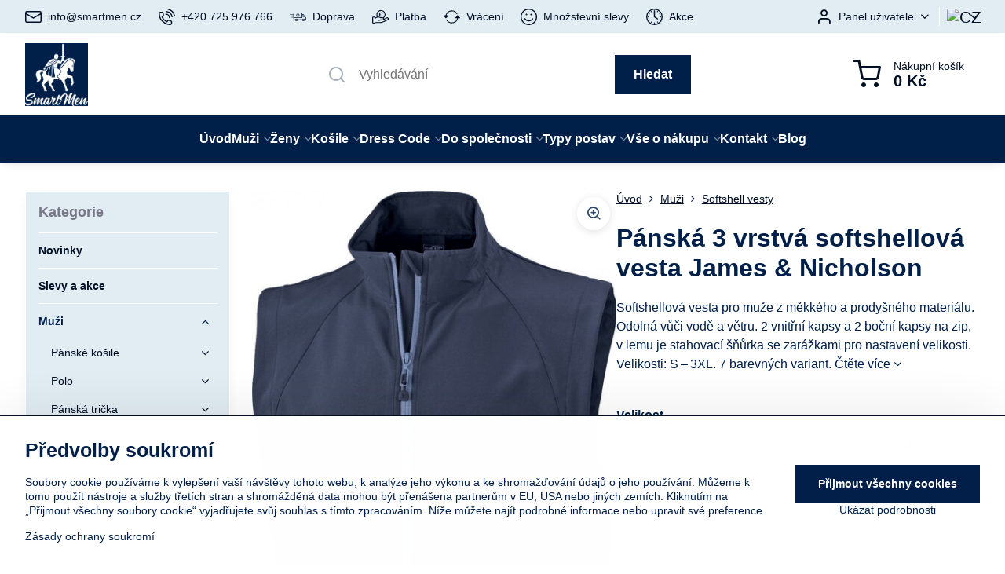

--- FILE ---
content_type: text/html; charset=UTF-8
request_url: https://www.smartmen.cz/p/1157/panska-3-vrstva-softshellova-vesta-james-nicholson
body_size: 49098
content:

<!DOCTYPE html>
<html  data-lang-code="cz" lang="cs" class="no-js s1-hasHeader1 s1-hasFixedCart" data-lssid="d8ec323c443e">
    <head>
        <meta charset="utf-8">
        		<title>Pánská 3 vrstvá softshellová vesta | James & Nicholson | Košile a Dress code</title>
                    <meta name="description" content="Softshellová vesta pro muže z měkkého a prodyšného materiálu. 2 vnitřní kapsy a 2 boční kapsy na zip. Vrácení &amp; výměna zdarma 30 dnů v eshopu SmartMen.cz.">
        		<meta name="viewport" content="width=device-width, initial-scale=1" />
		         
<script data-privacy-group="script">
var FloxSettings = {
'cartItems': {},'cartProducts': {},'cartType': "slider",'loginType': "slider",'regformType': "slider",'langVer': "" 
}; 
 
</script>
<script data-privacy-group="script">
FloxSettings.img_size = { 'min': "50x50",'small': "120x120",'medium': "440x440",'large': "800x800",'max': "1600x1600",'product_antn': "440x440",'product_detail': "800x800" };
</script>
    <template id="privacy_iframe_info">
    <div class="floxIframeBlockedInfo" data-func-text="Funkční" data-analytic-text="Analytické" data-ad-text="Marketingové" data-nosnippet="1">
    <div class="floxIframeBlockedInfo__common">
        <div class="likeH3">Externí obsah je blokován Volbami soukromí</div>
        <p>Přejete si načíst externí obsah?</p>
    </div>
    <div class="floxIframeBlockedInfo__youtube">
        <div class="likeH3">Videa Youtube jsou blokovány Volbami soukromí</div>
        <p>Přejete si načíst Youtube video?</p>
    </div>
    <div class="floxIframeBlockedInfo__buttons">
        <button class="button floxIframeBlockedInfo__once">Povolit jednou</button>
        <button class="button floxIframeBlockedInfo__always" >Povolit a zapamatovat - souhlas s druhem cookie: </button>
    </div>
    <a class="floxIframeBlockedLink__common" href=""><i class="fa fa-external-link"></i> Otevřít obsah v novém okně</a>
    <a class="floxIframeBlockedLink__youtube" href=""><i class="fa fa-external-link"></i> Otevřít video v novém okně</a>
</div>
</template>
<script type="text/javascript" data-privacy-group="script">
FloxSettings.options={},FloxSettings.options.MANDATORY=1,FloxSettings.options.FUNC=2,FloxSettings.options.ANALYTIC=4,FloxSettings.options.AD=8;
FloxSettings.options.fullConsent=15;FloxSettings.options.maxConsent=15;FloxSettings.options.consent=0,localStorage.getItem("floxConsent")&&(FloxSettings.options.consent=parseInt(localStorage.getItem("floxConsent")));FloxSettings.options.sync=1;FloxSettings.google_consent2_options={},FloxSettings.google_consent2_options.AD_DATA=1,FloxSettings.google_consent2_options.AD_PERSON=2;FloxSettings.google_consent2_options.consent=-1,localStorage.getItem("floxGoogleConsent2")&&(FloxSettings.google_consent2_options.consent=parseInt(localStorage.getItem("floxGoogleConsent2")));const privacyIsYoutubeUrl=function(e){return e.includes("youtube.com/embed")||e.includes("youtube-nocookie.com/embed")},privacyIsGMapsUrl=function(e){return e.includes("google.com/maps/embed")||/maps\.google\.[a-z]{2,3}\/maps/i.test(e)},privacyGetPrivacyGroup=function(e){var t="";if(e.getAttribute("data-privacy-group")?t=e.getAttribute("data-privacy-group"):e.closest("*[data-privacy-group]")&&(t=e.closest("*[data-privacy-group]").getAttribute("data-privacy-group")),"IFRAME"===e.tagName){let r=e.src||"";privacyIsYoutubeUrl(r)&&(e.setAttribute("data-privacy-group","func"),t="func"),privacyIsGMapsUrl(r)&&(e.setAttribute("data-privacy-group","func"),t="func")}return"regular"===t&&(t="script"),t},privacyBlockScriptNode=function(e){e.type="javascript/blocked";let t=function(r){"javascript/blocked"===e.getAttribute("type")&&r.preventDefault(),e.removeEventListener("beforescriptexecute",t)};e.addEventListener("beforescriptexecute",t)},privacyHandleScriptTag=function(e){let t=privacyGetPrivacyGroup(e);if(t){if("script"===t)return;"mandatory"===t||"func"===t&&FloxSettings.options.consent&FloxSettings.options.FUNC||"analytic"===t&&FloxSettings.options.consent&FloxSettings.options.ANALYTIC||"ad"===t&&FloxSettings.options.consent&FloxSettings.options.AD||privacyBlockScriptNode(e)}else FloxSettings.options.allow_unclassified||privacyBlockScriptNode(e)},privacyShowPlaceholder=function(e){let t=privacyGetPrivacyGroup(e);var r=document.querySelector("#privacy_iframe_info").content.cloneNode(!0),i=r.querySelector(".floxIframeBlockedInfo__always");i.textContent=i.textContent+r.firstElementChild.getAttribute("data-"+t+"-text"),r.firstElementChild.setAttribute("data-"+t,"1"),r.firstElementChild.removeAttribute("data-func-text"),r.firstElementChild.removeAttribute("data-analytic-text"),r.firstElementChild.removeAttribute("data-ad-text");let o=e.parentNode.classList.contains("blockYoutube");if(e.style.height){let a=e.style.height,c=e.style.width;e.setAttribute("data-privacy-style-height",a),r.firstElementChild.style.setProperty("--iframe-h",a),r.firstElementChild.style.setProperty("--iframe-w",c),e.style.height="0"}else if(e.getAttribute("height")){let n=e.getAttribute("height").replace("px",""),l=e.getAttribute("width").replace("px","");e.setAttribute("data-privacy-height",n),n.includes("%")?r.firstElementChild.style.setProperty("--iframe-h",n):r.firstElementChild.style.setProperty("--iframe-h",n+"px"),l.includes("%")?r.firstElementChild.style.setProperty("--iframe-w",l):r.firstElementChild.style.setProperty("--iframe-w",l+"px"),e.setAttribute("height",0)}else if(o&&e.parentNode.style.maxHeight){let s=e.parentNode.style.maxHeight,p=e.parentNode.style.maxWidth;r.firstElementChild.style.setProperty("--iframe-h",s),r.firstElementChild.style.setProperty("--iframe-w",p)}let u=e.getAttribute("data-privacy-src")||"";privacyIsYoutubeUrl(u)?(r.querySelector(".floxIframeBlockedInfo__common").remove(),r.querySelector(".floxIframeBlockedLink__common").remove(),r.querySelector(".floxIframeBlockedLink__youtube").setAttribute("href",u.replace("/embed/","/watch?v="))):u?(r.querySelector(".floxIframeBlockedInfo__youtube").remove(),r.querySelector(".floxIframeBlockedLink__youtube").remove(),r.querySelector(".floxIframeBlockedLink__common").setAttribute("href",u)):(r.querySelector(".floxIframeBlockedInfo__once").remove(),r.querySelector(".floxIframeBlockedInfo__youtube").remove(),r.querySelector(".floxIframeBlockedLink__youtube").remove(),r.querySelector(".floxIframeBlockedLink__common").remove(),r.querySelector(".floxIframeBlockedInfo__always").classList.add("floxIframeBlockedInfo__always--reload")),e.parentNode.insertBefore(r,e.nextSibling),o&&e.parentNode.classList.add("blockYoutube--blocked")},privacyHidePlaceholderIframe=function(e){var t=e.nextElementSibling;if(t&&t.classList.contains("floxIframeBlockedInfo")){let r=e.parentNode.classList.contains("blockYoutube");r&&e.parentNode.classList.remove("blockYoutube--blocked"),e.getAttribute("data-privacy-style-height")?e.style.height=e.getAttribute("data-privacy-style-height"):e.getAttribute("data-privacy-height")?e.setAttribute("height",e.getAttribute("data-privacy-height")):e.classList.contains("invisible")&&e.classList.remove("invisible"),t.remove()}},privacyBlockIframeNode=function(e){var t=e.src||"";""===t&&e.getAttribute("data-src")&&(t=e.getAttribute("data-src")),e.setAttribute("data-privacy-src",t),e.removeAttribute("src"),!e.classList.contains("floxNoPrivacyPlaceholder")&&(!e.style.width||parseInt(e.style.width)>200)&&(!e.getAttribute("width")||parseInt(e.getAttribute("width"))>200)&&(!e.style.height||parseInt(e.style.height)>200)&&(!e.getAttribute("height")||parseInt(e.getAttribute("height"))>200)&&(!e.style.display||"none"!==e.style.display)&&(!e.style.visibility||"hidden"!==e.style.visibility)&&privacyShowPlaceholder(e)},privacyHandleIframeTag=function(e){let t=privacyGetPrivacyGroup(e);if(t){if("script"===t||"mandatory"===t)return;if("func"===t&&FloxSettings.options.consent&FloxSettings.options.FUNC)return;if("analytic"===t&&FloxSettings.options.consent&FloxSettings.options.ANALYTIC||"ad"===t&&FloxSettings.options.consent&FloxSettings.options.AD)return;privacyBlockIframeNode(e)}else{if(FloxSettings.options.allow_unclassified)return;privacyBlockIframeNode(e)}},privacyHandleYoutubeGalleryItem=function(e){if(!(FloxSettings.options.consent&FloxSettings.options.FUNC)){var t=e.closest(".gallery").getAttribute("data-preview-height"),r=e.getElementsByTagName("img")[0],i=r.getAttribute("src").replace(t+"/"+t,"800/800");r.classList.contains("flox-lazy-load")&&(i=r.getAttribute("data-src").replace(t+"/"+t,"800/800")),e.setAttribute("data-href",e.getAttribute("href")),e.setAttribute("href",i),e.classList.replace("ytb","ytbNoConsent")}},privacyBlockPrivacyElementNode=function(e){e.classList.contains("floxPrivacyPlaceholder")?(privacyShowPlaceholder(e),e.classList.add("invisible")):e.style.display="none"},privacyHandlePrivacyElementNodes=function(e){let t=privacyGetPrivacyGroup(e);if(t){if("script"===t||"mandatory"===t)return;if("func"===t&&FloxSettings.options.consent&FloxSettings.options.FUNC)return;if("analytic"===t&&FloxSettings.options.consent&FloxSettings.options.ANALYTIC||"ad"===t&&FloxSettings.options.consent&FloxSettings.options.AD)return;privacyBlockPrivacyElementNode(e)}else{if(FloxSettings.options.allow_unclassified)return;privacyBlockPrivacyElementNode(e)}};function privacyLoadScriptAgain(e){var t=document.getElementsByTagName("head")[0],r=document.createElement("script");r.src=e.getAttribute("src"),t.appendChild(r),e.parentElement.removeChild(e)}function privacyExecuteScriptAgain(e){var t=document.getElementsByTagName("head")[0],r=document.createElement("script");r.textContent=e.textContent,t.appendChild(r),e.parentElement.removeChild(e)}function privacyEnableScripts(){document.querySelectorAll('script[type="javascript/blocked"]').forEach(e=>{let t=privacyGetPrivacyGroup(e);(FloxSettings.options.consent&FloxSettings.options.ANALYTIC&&t.includes("analytic")||FloxSettings.options.consent&FloxSettings.options.AD&&t.includes("ad")||FloxSettings.options.consent&FloxSettings.options.FUNC&&t.includes("func"))&&(e.getAttribute("src")?privacyLoadScriptAgain(e):privacyExecuteScriptAgain(e))})}function privacyEnableIframes(){document.querySelectorAll("iframe[data-privacy-src]").forEach(e=>{let t=privacyGetPrivacyGroup(e);if(!(FloxSettings.options.consent&FloxSettings.options.ANALYTIC&&t.includes("analytic")||FloxSettings.options.consent&FloxSettings.options.AD&&t.includes("ad")||FloxSettings.options.consent&FloxSettings.options.FUNC&&t.includes("func")))return;privacyHidePlaceholderIframe(e);let r=e.getAttribute("data-privacy-src");e.setAttribute("src",r),e.removeAttribute("data-privacy-src")})}function privacyEnableYoutubeGalleryItems(){FloxSettings.options.consent&FloxSettings.options.FUNC&&(document.querySelectorAll(".ytbNoConsent").forEach(e=>{e.setAttribute("href",e.getAttribute("data-href")),e.classList.replace("ytbNoConsent","ytb")}),"function"==typeof initGalleryPlugin&&initGalleryPlugin())}function privacyEnableBlockedContent(e,t){document.querySelectorAll(".floxCaptchaCont").length&&(e&FloxSettings.options.FUNC)!=(t&FloxSettings.options.FUNC)?window.location.reload():(privacyEnableScripts(),privacyEnableIframes(),privacyEnableYoutubeGalleryItems(),"function"==typeof FloxSettings.privacyEnableScriptsCustom&&FloxSettings.privacyEnableScriptsCustom())}
function privacyUpdateConsent(){ FloxSettings.ga4&&"function"==typeof gtag&&gtag("consent","update",{ad_storage:FloxSettings.options.consent&FloxSettings.options.AD?"granted":"denied",analytics_storage:FloxSettings.options.consent&FloxSettings.options.ANALYTIC?"granted":"denied",functionality_storage:FloxSettings.options.consent&FloxSettings.options.FUNC?"granted":"denied",personalization_storage:FloxSettings.options.consent&FloxSettings.options.FUNC?"granted":"denied",security_storage:FloxSettings.options.consent&FloxSettings.options.FUNC?"granted":"denied",ad_user_data:FloxSettings.google_consent2_options.consent>-1&&FloxSettings.google_consent2_options.consent&FloxSettings.google_consent2_options.AD_DATA?"granted":"denied",ad_personalization:FloxSettings.google_consent2_options.consent>-1&&FloxSettings.google_consent2_options.consent&FloxSettings.google_consent2_options.AD_PERSON?"granted":"denied"});FloxSettings.gtm&&(gtag("consent","update",{ad_storage:FloxSettings.options.consent&FloxSettings.options.AD?"granted":"denied",analytics_storage:FloxSettings.options.consent&FloxSettings.options.ANALYTIC?"granted":"denied",functionality_storage:FloxSettings.options.consent&FloxSettings.options.FUNC?"granted":"denied",personalization_storage:FloxSettings.options.consent&FloxSettings.options.FUNC?"granted":"denied",security_storage:FloxSettings.options.consent&FloxSettings.options.FUNC?"granted":"denied",ad_user_data:FloxSettings.google_consent2_options.consent>-1&&FloxSettings.google_consent2_options.consent&FloxSettings.google_consent2_options.AD_DATA?"granted":"denied",ad_personalization:FloxSettings.google_consent2_options.consent>-1&&FloxSettings.google_consent2_options.consent&FloxSettings.google_consent2_options.AD_PERSON?"granted":"denied"}),dataLayer.push({cookie_consent:{marketing:FloxSettings.options.consent&FloxSettings.options.AD?"granted":"denied",analytics:FloxSettings.options.consent&FloxSettings.options.ANALYTIC?"granted":"denied"},event:"cookie_consent"}));if(FloxSettings.sklik&&FloxSettings.sklik.active){var e={rtgId:FloxSettings.sklik.seznam_retargeting_id,consent:FloxSettings.options.consent&&FloxSettings.options.consent&FloxSettings.options.ANALYTIC?1:0};"category"===FloxSettings.sklik.pageType?(e.category=FloxSettings.sklik.category,e.pageType=FloxSettings.sklik.pageType):"offerdetail"===FloxSettings.sklik.pagetype&&(e.itemId=FloxSettings.sklik.itemId,e.pageType=FloxSettings.sklik.pageType),window.rc&&window.rc.retargetingHit&&window.rc.retargetingHit(e)}"function"==typeof loadCartFromLS&&"function"==typeof saveCartToLS&&(loadCartFromLS(),saveCartToLS());}
const observer=new MutationObserver(e=>{e.forEach(({addedNodes:e})=>{e.forEach(e=>{if(FloxSettings.options.consent!==FloxSettings.options.maxConsent){if(1===e.nodeType&&"SCRIPT"===e.tagName)return privacyHandleScriptTag(e);if(1===e.nodeType&&"IFRAME"===e.tagName)return privacyHandleIframeTag(e);if(1===e.nodeType&&"A"===e.tagName&&e.classList.contains("ytb"))return privacyHandleYoutubeGalleryItem(e);if(1===e.nodeType&&"SCRIPT"!==e.tagName&&"IFRAME"!==e.tagName&&e.classList.contains("floxPrivacyElement"))return privacyHandlePrivacyElementNodes(e)}1===e.nodeType&&(e.classList.contains("mainPrivacyModal")||e.classList.contains("mainPrivacyBar"))&&(FloxSettings.options.consent>0&&!FloxSettings.options.forceShow&&-1!==FloxSettings.google_consent2_options.consent?e.style.display="none":FloxSettings.options.consent>0&&-1===FloxSettings.google_consent2_options.consent?e.classList.add("hideBWConsentOptions"):-1!==FloxSettings.google_consent2_options.consent&&e.classList.add("hideGC2ConsentOptions"))})})});observer.observe(document.documentElement,{childList:!0,subtree:!0}),document.addEventListener("DOMContentLoaded",function(){observer.disconnect()});const createElementBackup=document.createElement;document.createElement=function(...e){if("script"!==e[0].toLowerCase())return createElementBackup.bind(document)(...e);let n=createElementBackup.bind(document)(...e);return n.setAttribute("data-privacy-group","script"),n};
</script>

<meta name="referrer" content="no-referrer-when-downgrade">


<link rel="canonical" href="https://www.smartmen.cz/p/1157/panska-3-vrstva-softshellova-vesta-james-nicholson">
    

<style itemscope itemtype="https://schema.org/WebPage" itemref="p1a p1b p1c"></style> 
<meta id="p1a" itemprop="name" content="Pánská 3 vrstvá softshellová vesta | James &amp; Nicholson">
<meta id="p1b" itemprop="description" content="Softshellová vesta pro muže z měkkého a prodyšného materiálu. 2 vnitřní kapsy a 2 boční kapsy na zip. Vrácení &amp; výměna zdarma 30 dnů v eshopu SmartMen.cz.">  
<meta property="og:title" content="Pánská 3 vrstvá softshellová vesta | James &amp; Nicholson">
<meta property="og:site_name" content="DENIMAR TAILORING s.r.o.">

<meta property="og:url" content="https://www.smartmen.cz/p/1157/panska-3-vrstva-softshellova-vesta-james-nicholson">
<meta property="og:description" content="Softshellová vesta pro muže z měkkého a prodyšného materiálu. 2 vnitřní kapsy a 2 boční kapsy na zip. Vrácení &amp; výměna zdarma 30 dnů v eshopu SmartMen.cz.">

<meta name="twitter:card" content="summary_large_image">
<meta name="twitter:title" content="Pánská 3 vrstvá softshellová vesta | James &amp; Nicholson">
<meta name="twitter:description" content="Softshellová vesta pro muže z měkkého a prodyšného materiálu. 2 vnitřní kapsy a 2 boční kapsy na zip. Vrácení &amp; výměna zdarma 30 dnů v eshopu SmartMen.cz.">

    <meta property="og:locale" content="cs_CZ">

    <meta property="og:type" content="product">
    <meta id="p1c" itemprop="image" content="https://www.smartmen.cz/resize/e/440/440/files/bundy/james-nicholson/jn1022-jn1023/%28ps%29-%2802.1022%29---james---nicholson-jn-1022--navy--%282%29.jpg">
    <meta property="og:image" content="https://www.smartmen.cz/resize/e/1200/630/files/bundy/james-nicholson/jn1022-jn1023/%28ps%29-%2802.1022%29---james---nicholson-jn-1022--navy--%282%29.jpg">  
    <meta name="twitter:image" content="https://www.smartmen.cz/resize/e/1200/630/files/bundy/james-nicholson/jn1022-jn1023/%28ps%29-%2802.1022%29---james---nicholson-jn-1022--navy--%282%29.jpg">
    <link href="https://www.smartmen.cz/resize/e/440/440/files/bundy/james-nicholson/jn1022-jn1023/%28ps%29-%2802.1022%29---james---nicholson-jn-1022--navy--%282%29.jpg" rel="previewimage">

<script data-privacy-group="script" type="application/ld+json">
{
   "@context": "https://schema.org",
    "@type": "Organization",
    "url": "https://smartmen.cz",
            "logo": "https://www.smartmen.cz/files/logo/smartmen-logo2-96-wht-pozadi-001f49.png",
        "name": "DENIMAR TAILORING s.r.o.",
    "description": "",
    "email": "info@smartmen.cz",
    "telephone": "725976766",
    "address": {
        "@type": "PostalAddress",
        "streetAddress": "Žítkova",
        "addressLocality": "Jablonec nad Nisou",
        "addressCountry": "CZ",
        "postalCode": "46601"
    }}
</script>  
<link rel="alternate" type="application/rss+xml" title="RSS feed pro www.smartmen.cz" href="/e/rss/news">

<link rel="dns-prefetch" href="https://www.byznysweb.cz">
<link rel="preconnect" href="https://www.byznysweb.cz/" crossorigin>
<link rel="preload" href="/erp-templates/skins/flat/universal/fonts/fontawesome-webfont.woff2" as="font" type="font/woff2" crossorigin>
<link href="/erp-templates/260116130549/universal.css" rel="stylesheet" type="text/css" media="all">  



<link rel="stylesheet" href="/templates/verona/style.css?v1768825466" />

  
<script data-privacy-group="regular">
    window.dataLayer = window.dataLayer || [];
    function gtag(){ dataLayer.push(arguments); }
    if(FloxSettings.options) {
        if(FloxSettings.options.consent) {
          gtag('consent', 'default', {
              'ad_storage': (FloxSettings.options.consent & FloxSettings.options.AD)?'granted':'denied',
              'analytics_storage': (FloxSettings.options.consent & FloxSettings.options.ANALYTIC)?'granted':'denied',
              'functionality_storage': (FloxSettings.options.consent & FloxSettings.options.FUNC)?'granted':'denied',
              'personalization_storage': (FloxSettings.options.consent & FloxSettings.options.FUNC)?'granted':'denied',
              'security_storage': (FloxSettings.options.consent & FloxSettings.options.FUNC)?'granted':'denied',
              'ad_user_data': ((FloxSettings.google_consent2_options.consent > -1) && FloxSettings.google_consent2_options.consent & FloxSettings.google_consent2_options.AD_DATA)?'granted':'denied',
              'ad_personalization': ((FloxSettings.google_consent2_options.consent > -1) && FloxSettings.google_consent2_options.consent & FloxSettings.google_consent2_options.AD_PERSON)?'granted':'denied'              
          });
          dataLayer.push({ 'cookie_consent': {
            'marketing': (FloxSettings.options.consent & FloxSettings.options.AD)?'granted':'denied',
            'analytics': (FloxSettings.options.consent & FloxSettings.options.ANALYTIC)?'granted':'denied'
          } });
        } else {
          gtag('consent', 'default', {
              'ad_storage': 'denied',
              'analytics_storage': 'denied',
              'functionality_storage': 'denied',
              'personalization_storage': 'denied',
              'security_storage': 'denied',
              'ad_user_data': 'denied',
              'ad_personalization': 'denied'
          });      
          dataLayer.push({ 'cookie_consent': {
            'marketing': 'denied',
            'analytics': 'denied'
            } 
          });    
        }    
    }
    
    dataLayer.push({
        'pageType' : 'product',
        'value': '1272.7',
        'currency': 'CZK',
        'contentIds': ["1157_280_480"]
            });
 
    FloxSettings.currency = 'CZK';
    FloxSettings.gtm = { 'init': true, 'container_id': 'GTM-NNCH9Z9', 'page_type': 'product' };
    </script>

    <!-- Google Tag Manager HEAD -->
<script data-privacy-group="regular">(function(w,d,s,l,i){w[l]=w[l]||[];w[l].push({'gtm.start':
new Date().getTime(),event:'gtm.js'});var f=d.getElementsByTagName(s)[0],
j=d.createElement(s),dl=l!='dataLayer'?'&l='+l:'';j.async=true;j.src=
'//www.googletagmanager.com/gtm.js?id='+i+dl;f.parentNode.insertBefore(j,f);
})(window,document,'script','dataLayer','GTM-NNCH9Z9');</script>
 
<script data-privacy-group="mandatory">
    FloxSettings.trackerData = {
                    'cartIds': []
            };
    </script>    <!-- Global site tag (gtag.js) - Google Analytics -->
    <script async src="https://www.googletagmanager.com/gtag/js?id=UA-24663562-1" data-privacy-group="regular"></script>    
    <script data-privacy-group="regular">
        window.dataLayer = window.dataLayer || [];
        function gtag(){ dataLayer.push(arguments); }
        if(FloxSettings.options) {
          if(FloxSettings.options.consent) {
            gtag('consent', 'default', {
              'ad_storage': (FloxSettings.options.consent & FloxSettings.options.AD)?'granted':'denied',
              'analytics_storage': (FloxSettings.options.consent & FloxSettings.options.ANALYTIC)?'granted':'denied',
              'functionality_storage': (FloxSettings.options.consent & FloxSettings.options.FUNC)?'granted':'denied',
              'personalization_storage': (FloxSettings.options.consent & FloxSettings.options.FUNC)?'granted':'denied',
              'security_storage': (FloxSettings.options.consent & FloxSettings.options.FUNC)?'granted':'denied',
              'ad_user_data': ((FloxSettings.google_consent2_options.consent > -1) && FloxSettings.google_consent2_options.consent & FloxSettings.google_consent2_options.AD_DATA)?'granted':'denied',
              'ad_personalization': ((FloxSettings.google_consent2_options.consent > -1) && FloxSettings.google_consent2_options.consent & FloxSettings.google_consent2_options.AD_PERSON)?'granted':'denied',
              'wait_for_update': 500
            });  
          } else {
            gtag('consent', 'default', {
              'ad_storage': 'denied',
              'analytics_storage': 'denied',
              'functionality_storage': 'denied',
              'personalization_storage': 'denied',
              'security_storage': 'denied',
              'ad_user_data': 'denied',
              'ad_personalization': 'denied',
              'wait_for_update': 500
            });  
          }
        }
        gtag('js', new Date());
     
        gtag('set', { 'currency': 'CZK' }); 
      
    

    FloxSettings.ga4 = 1;
    FloxSettings.gtagID = 'UA-24663562-1';
    gtag('config', 'UA-24663562-1',{  'groups': 'ga4' });   

        gtag('config', 'AW-10894809412',{ 'allow_enhanced_conversions': true, 'send_page_view': false, 'groups': 'ga4' });       
  
    </script>   
<!-- Glami piXel -->
<script data-privacy-group="regular">

    
(function(f, a, s, h, i, o, n) { f['GlamiTrackerObject'] = i;
f[i]=f[i]||function(){ (f[i].q=f[i].q||[]).push(arguments) };o=a.createElement(s),
n=a.getElementsByTagName(s)[0];o.async=1;o.src=h;n.parentNode.insertBefore(o,n)
})(window, document, 'script', '//glamipixel.com/js/compiled/pt.js', 'glami');
    
glami('create', '0361553AB2310AEA0380A68448440D56', 'cz', { consent: (FloxSettings.options.consent & FloxSettings.options.ANALYTIC)?1:0 });
glami('track', 'PageView', { 
          consent: (FloxSettings.options.consent & FloxSettings.options.ANALYTIC)?1:0 
});


    
FloxSettings.currency = 'CZK';
FloxSettings.glami = { 'init': 1, 'apikey': '0361553AB2310AEA0380A68448440D56', 'lang_code': 'cz' };
</script>
<!-- End Glami piXel --> 
    <link rel="shortcut icon" href="/files/logo/smartmen-jezdec2-cs3-vrstvy-001f49-favicon.png">
    <link rel="icon" href="/files/logo/smartmen-jezdec2-cs3-vrstvy-001f49-favicon.png?refresh" type="image/x-icon">

		<script data-privacy-group="script">
			FloxSettings.cartType = "same_page";
			FloxSettings.loginType = "custom";
			FloxSettings.regformType = "custom";
		</script>
												<style>
			:root {
				--s1-accentTransparent: #001F4917;
				--s1-accentComplement: #fff;
				--s1-maccentComplement: #fff;
				--s1-menuBgComplementTransparent: #fffb;
				--s1-menuBgComplementTransparent2: #fff2;
				--s1-menuBgComplement: #fff;
				--s1-accentDark: #000f24;
			}
		</style>

		</head>
<body class="s1-pt-product ">
    <!-- Facebook Pixel Code -->
<script type="text/javascript" data-privacy-group="ad">
!function(f,b,e,v,n,t,s){
    if(f.fbq)return;n=f.fbq=function(){
        n.callMethod? n.callMethod.apply(n,arguments):n.queue.push(arguments)
    };
    if(!f._fbq)f._fbq=n;
    n.push=n;n.loaded=!0;n.version='2.0';n.queue=[];t=b.createElement(e);t.async=!0;
    t.src=v;s=b.getElementsByTagName(e)[0];s.parentNode.insertBefore(t,s)
}
(window,document,'script','//connect.facebook.net/en_US/fbevents.js');

    var time = Date.now(),
        eventTime = Math.floor(time / 1000),
        eventId = "PW" + time;   

    fbq('init', '745474749476189');        
    //console.log('special FB init')
    fbq('track', 'PageView', { }, { 'eventID': eventId });
    FloxSettings.fb_conv = [];
 
    
    function getCookie(name) {
      var value = '; '+document.cookie;
      var parts = value.split('; '+name+'=');
      if (parts.length === 2) return parts.pop().split(';').shift();
      else return null;
    }    
    
    FloxSettings.fb_conv.push({ 
        "event_name": "PageView",
        "event_time": eventTime,
        "event_id": eventId, 
        "event_source_url": window.location.href,
        "action_source": "website",
        "user_data": {
            "fbp": getCookie('_fbp')
        }
    });
    
        
 FloxSettings.currency = 'CZK';FloxSettings.fbremarket = { 'init': true, 'apikey': '745474749476189' };        
</script>
<!-- End Facebook Pixel Code -->

    <noscript class="noprint">
        <div id="noscript">
            Javascript není prohlížečem podporován nebo je vypnutý. Pro zobrazení stránky tak, jak byla zamýšlena, použijte prohlížeč s podporou JavaScriptu.
            <br>Pomoc: <a href="https://www.enable-javascript.com/" target="_blank">Enable-Javascript.com</a>.
        </div>
    </noscript>
    
    <div class="oCont remodal-bg">
																																					
						

	
	<section class="s1-headerTop s1-headerTop-style1 noprint">
		<div class="s1-cont flex ai-c">
							<div class="s1-headerTop-left">
					                        <div id="box-id-top_header_left" class="pagebox">
                                                        	<nav class="s1-topNav">
		<ul class="s1-topNav-items">
																				<li class="s1-topNav-item ">
						<a class="s1-topNav-link " href="mailto:info@smartmen.cz" >
															    <i class="navIcon navIconBWSet imgIcon50"><svg xmlns="http://www.w3.org/2000/svg" width="34.079" height="24.679" viewBox="0 0 34.079 24.679" fill="currentColor">
  <path d="M48.018,22.66H21.982a4.027,4.027,0,0,0-4.022,4.022V43.318a4.028,4.028,0,0,0,4.022,4.022H48.018a4.028,4.028,0,0,0,4.022-4.022V26.682A4.027,4.027,0,0,0,48.018,22.66ZM21.982,25.084H48.018a1.6,1.6,0,0,1,1.6,1.6v.843L35.068,36.016l-14.684-8.7v-.629A1.6,1.6,0,0,1,21.982,25.084ZM48.018,44.916H21.982a1.6,1.6,0,0,1-1.6-1.6V30.128l14.061,8.336a1.208,1.208,0,0,0,1.229,0l13.942-8.137V43.318A1.6,1.6,0,0,1,48.018,44.916Z" transform="translate(-17.96 -22.66)"/>
</svg>
</i>

														<span class="s1-topNav-linkText">info@smartmen.cz</span>
						</a>
					</li>
																								<li class="s1-topNav-item ">
						<a class="s1-topNav-link " href="/kontakt" >
															    <i class="navIcon navIconBWSet imgIcon50"><svg xmlns="http://www.w3.org/2000/svg" width="32.363" height="32.696" viewBox="0 0 32.363 32.696" fill="currentColor">
    <path d="M50.089,33.454a1.089,1.089,0,0,1-1.057-.818A16.444,16.444,0,0,0,36.816,20.8a1.085,1.085,0,1,1,.485-2.116A18.64,18.64,0,0,1,51.148,32.1a1.085,1.085,0,0,1-.789,1.319A1.146,1.146,0,0,1,50.089,33.454Z" transform="translate(-18.819 -18.652)"/>
    <path d="M45.271,36.015a1.091,1.091,0,0,1-1.08-.933,11.093,11.093,0,0,0-9.62-9.407,1.085,1.085,0,1,1,.271-2.153A13.276,13.276,0,0,1,46.353,34.778,1.086,1.086,0,0,1,45.425,36,1.151,1.151,0,0,1,45.271,36.015Z" transform="translate(-18.819 -18.652)"/>
    <path d="M40.16,37.721a1.088,1.088,0,0,1-1.091-1.085,5.871,5.871,0,0,0-5.884-5.846,1.085,1.085,0,1,1,0-2.17,8.051,8.051,0,0,1,8.067,8.016A1.089,1.089,0,0,1,40.16,37.721Z" transform="translate(-18.819 -18.652)"/>
    <path d="M40.781,51.348l-.179,0c-6.259-.15-21.417-6.59-21.781-21.646a4.416,4.416,0,0,1,4.195-4.873l1.667-.04c1.493-.022,4.368,1.1,4.478,5.638.1,4.086-1.181,4.893-1.953,5.009a1.073,1.073,0,0,1-.138.013l-.32.007a16.914,16.914,0,0,0,8.062,8.011l.007-.317a1.285,1.285,0,0,1,.012-.138c.118-.767.929-2.037,5.042-1.941,4.569.11,5.709,2.959,5.672,4.451l-.04,1.657a4.594,4.594,0,0,1-.661,2.126A4.425,4.425,0,0,1,40.781,51.348ZM24.763,26.956h-.027L23.069,27c-.491.022-2.123.281-2.066,2.651.352,14.5,15.42,19.427,19.652,19.528,2.388.091,2.645-1.564,2.668-2.063l.04-1.646c.018-.74-.7-2.161-3.542-2.229a6.37,6.37,0,0,0-2.828.344l-.005.2a1.988,1.988,0,0,1-.9,1.613,2.014,2.014,0,0,1-1.841.184,18.874,18.874,0,0,1-9.628-9.568,1.973,1.973,0,0,1,.186-1.828,2.006,2.006,0,0,1,1.622-.9l.2,0a6.306,6.306,0,0,0,.346-2.809C26.911,27.686,25.516,26.956,24.763,26.956Zm10.3,16.612h0Z" transform="translate(-18.819 -18.652)"/>
</svg>
</i>

														<span class="s1-topNav-linkText">+420 725 976 766</span>
						</a>
					</li>
																								<li class="s1-topNav-item ">
						<a class="s1-topNav-link " href="/vse-o-nakupu/doprava" >
															    <i class="navIcon navIconBWSet imgIcon50"><svg xmlns="http://www.w3.org/2000/svg" width="68.858" height="35.826" viewBox="0 0 68.858 35.826" fill="currentColor">
    <path d="M34.775,35.032a6.711,6.711,0,1,0-6.711-6.711A6.719,6.719,0,0,0,34.775,35.032Zm0-11.119a4.409,4.409,0,1,1-4.409,4.408A4.412,4.412,0,0,1,34.775,23.913Z" transform="translate(-0.571 -17.087)"/>
    <path d="M34.141,29.282l2.24,1.478a1.151,1.151,0,1,0,1.268-1.921L35.926,27.7V25.478a1.151,1.151,0,0,0-2.3,0v2.843A1.151,1.151,0,0,0,34.141,29.282Z" transform="translate(-0.571 -17.087)"/>
    <path d="M66.122,35.069c-1.4-.6-2.215-.939-2.732-1.123-.287-.591-1.044-2.257-3.022-6.946a5.909,5.909,0,0,0-5.456-3.616H52.939V21.35a4.268,4.268,0,0,0-4.264-4.263H20.688a4.268,4.268,0,0,0-4.264,4.263v1.8H1.722a1.151,1.151,0,0,0,0,2.3h14.7v3.837H10.443a1.151,1.151,0,1,0,0,2.3h5.981v3.837H5.787a1.152,1.152,0,0,0,0,2.3H16.424v.361a1.142,1.142,0,0,0-.054.332,1.13,1.13,0,0,0,.054.331V43.5a4.269,4.269,0,0,0,4.264,4.264H23.28a5.177,5.177,0,0,0,10.354,0H52.976a5.178,5.178,0,0,0,10.355,0H66.3a3.133,3.133,0,0,0,3.13-3.129V40.083A5.447,5.447,0,0,0,66.122,35.069ZM58.246,27.9c.928,2.2,1.612,3.819,2.142,5.022H56.651V26.14A3.6,3.6,0,0,1,58.246,27.9ZM20.688,19.389H48.675a1.964,1.964,0,0,1,1.962,1.961V37.273H18.726V21.35A1.964,1.964,0,0,1,20.688,19.389Zm7.769,31.222a2.877,2.877,0,1,1,2.876-2.876A2.88,2.88,0,0,1,28.457,50.611Zm29.7,0a2.877,2.877,0,1,1,2.877-2.876A2.88,2.88,0,0,1,58.153,50.611Zm8.974-5.981a.829.829,0,0,1-.828.827H62.8a5.167,5.167,0,0,0-9.287,0H33.1a5.168,5.168,0,0,0-9.288,0H20.688A1.964,1.964,0,0,1,18.726,43.5v-3.92H51.788a1.151,1.151,0,0,0,1.151-1.151V25.687h1.41v8.381A1.151,1.151,0,0,0,55.5,35.219h5.992a2.288,2.288,0,0,0,1.137.9c.3.113,1,.389,2.588,1.067a3.146,3.146,0,0,1,1.91,2.9Z" transform="translate(-0.571 -17.087)"/>
</svg>
</i>

														<span class="s1-topNav-linkText">Doprava</span>
						</a>
					</li>
																								<li class="s1-topNav-item ">
						<a class="s1-topNav-link " href="/vse-o-nakupu/platba" >
															    <i class="navIcon navIconBWSet imgIcon50"><svg xmlns="http://www.w3.org/2000/svg" width="41.915" height="34.417" viewBox="0 0 41.915 34.417" fill="currentColor">
    <path d="M52.466,37.741a3.712,3.712,0,0,0-4.717-1.1l-6.21,3.214a4.888,4.888,0,0,0-.7-1.672,11.477,11.477,0,1,0-17.392-3.52,12.671,12.671,0,0,0-4.091,1.979,3.213,3.213,0,0,0-3.105-2.427H14.493a3.219,3.219,0,0,0-3.216,3.215V48.993a3.219,3.219,0,0,0,3.216,3.215h1.753a3.205,3.205,0,0,0,2.746-1.568H31.5a19.463,19.463,0,0,0,8.433-1.934l11.152-5.4a3.73,3.73,0,0,0,1.379-5.567ZM17.147,48.993a.9.9,0,0,1-.9.9H14.493a.9.9,0,0,1-.9-.9V37.428a.9.9,0,0,1,.9-.9h1.753a.9.9,0,0,1,.9.9ZM33.59,20.1a9.158,9.158,0,0,1,5.5,16.489,4.88,4.88,0,0,0-2.346-.61H33.084a11.488,11.488,0,0,0-6.336-1.77c-.3,0-.582.018-.865.037a9.078,9.078,0,0,1-1.465-4.974A9.183,9.183,0,0,1,33.59,20.1ZM50.837,40.292a1.415,1.415,0,0,1-.757.934l-11.152,5.4a17.039,17.039,0,0,1-7.426,1.7H19.46V39.574a10.263,10.263,0,0,1,7.288-3.048,9.036,9.036,0,0,1,5.316,1.559l.3.21h4.383a2.615,2.615,0,0,1,2.245,1.28,2.363,2.363,0,0,1,.332,1.012.577.577,0,0,1-.3.572,2.071,2.071,0,0,1-1.036.292c-1.961,0-3.168,0-3.932-.007H32.838a1.452,1.452,0,0,0-.8.253c-.556.368-1.922.952-5.3.96a1.208,1.208,0,0,0-1.208.976,1.157,1.157,0,0,0,1.143,1.337,14.379,14.379,0,0,0,6.076-1,2.028,2.028,0,0,1,.867-.2h4.738a2.738,2.738,0,0,0,1.254-.3l9.209-4.766a1.416,1.416,0,0,1,2.025,1.6Z" transform="translate(-11.277 -17.792)" />
    <path d="M29.108,29.422a.648.648,0,0,0,0,1.3h.257c.482,2.484,2.078,3.569,4.563,3.569a4.676,4.676,0,0,0,3.735-1.627.741.741,0,0,0,.15-.452A.81.81,0,0,0,37,31.4a.9.9,0,0,0-.647.332,2.905,2.905,0,0,1-2.424.993,2.437,2.437,0,0,1-2.726-2h1.822a.648.648,0,0,0,0-1.3h-2V28.76h2a.648.648,0,0,0,0-1.3H31.172A2.54,2.54,0,0,1,33.928,25.3a2.8,2.8,0,0,1,2.349,1.054.786.786,0,0,0,.618.3.807.807,0,0,0,.813-.8.851.851,0,0,0-.166-.5,4.154,4.154,0,0,0-3.614-1.626,4.178,4.178,0,0,0-4.578,3.735h-.242a.648.648,0,0,0,0,1.3h.106v.662Z" transform="translate(-11.277 -17.792)" />
</svg>
</i>

														<span class="s1-topNav-linkText">Platba</span>
						</a>
					</li>
																								<li class="s1-topNav-item ">
						<a class="s1-topNav-link " href="/vse-o-nakupu/vraceni-nebo-vymena-zbozi" >
															    <i class="navIcon navIconBWSet imgIcon50"><svg xmlns="http://www.w3.org/2000/svg" width="45.095" height="34.977" viewBox="0 0 45.095 34.977" fill="currentColor">
  <g>
    <path d="M19.737,38.19l5.37-5.746a1.15,1.15,0,0,0-.84-1.936H20.246A15.191,15.191,0,0,1,47.89,27.369a1.15,1.15,0,1,0,1.987-1.158,17.49,17.49,0,0,0-32.023,4.3H13.6a1.15,1.15,0,0,0-.885,1.885l4.924,5.933a1.143,1.143,0,0,0,1.015.633,1.092,1.092,0,0,0,.2-.017A1.144,1.144,0,0,0,19.737,38.19Z" transform="translate(-12.452 -17.512)"/>
    <path d="M57.238,36.917l-5.649-6.044a1.116,1.116,0,0,0-.874-.364,1.151,1.151,0,0,0-.851.414l-5.016,6.045a1.151,1.151,0,0,0,.885,1.885h3.7A15.177,15.177,0,0,1,21.6,42.589,1.151,1.151,0,0,0,19.6,43.741,17.489,17.489,0,0,0,51.81,38.853H56.4a1.151,1.151,0,0,0,.841-1.936Z" transform="translate(-12.452 -17.512)"/>
  </g>
</svg>
</i>

														<span class="s1-topNav-linkText">Vrácení</span>
						</a>
					</li>
																								<li class="s1-topNav-item ">
						<a class="s1-topNav-link " href="/vse-o-nakupu/vse-o-slevach/mnozstevni-slevy-az-20" >
															    <i class="navIcon navIconBWSet imgIcon50"><svg xmlns="http://www.w3.org/2000/svg" width="33.043" height="33.043" viewBox="0 0 33.043 33.043" fill="currentColor">
  <path transform="translate(-18.478 -18.478)" d="m35 18.478c-14.721 0-22.09 17.796-11.682 28.204 10.408 10.408 28.204 3.0383 28.204-11.682-0.01047-9.1205-7.4015-16.512-16.522-16.522zm0 30.893c-12.804 0-19.214-15.48-10.161-24.532 9.0528-9.0528 24.532-2.6428 24.532 10.161-0.008818 7.9332-6.4378 14.362-14.371 14.371z"/>
  <path transform="translate(-18.478 -18.478)" d="m43.315 38.07c-0.48712-0.34226-1.1596-0.22345-1.5 0.265-3.3124 4.7615-10.37 4.7211-13.628-0.078-0.808-1.1847-2.585 0.02733-1.777 1.212 4.1051 6.0428 12.993 6.0946 17.168 0.1 0.34198-0.48641 0.22414-1.1581-0.263-1.499z"/>
  <path d="m13.538 11.842c0 0.90685-0.73515 1.642-1.642 1.642s-1.642-0.73515-1.642-1.642 0.73515-1.642 1.642-1.642 1.642 0.73515 1.642 1.642z"/>
  <path transform="translate(-18.478 -18.478)" d="m39.626 31.962c1.4641 0 2.1968-1.7702 1.1614-2.8051s-2.8053-0.30103-2.8044 1.1631c0 0.90724 0.73576 1.6426 1.643 1.642z"/>
</svg>
</i>

														<span class="s1-topNav-linkText">Množstevní slevy</span>
						</a>
					</li>
																								<li class="s1-topNav-item ">
						<a class="s1-topNav-link " href="/c/slevy-a-akce" >
															    <i class="navIcon navIconBWSet imgIcon50"><svg xmlns="http://www.w3.org/2000/svg" width="34.571" height="34.571" viewBox="0 0 34.571 34.571" fill="currentColor">
    <path d="M35,17.715A17.285,17.285,0,1,0,52.285,35,17.3,17.3,0,0,0,35,17.715Zm0,32.32A15.035,15.035,0,1,1,50.035,35,15.052,15.052,0,0,1,35,50.035Z" transform="translate(-17.715 -17.715)"/>
    <path d="M35,46.548a1.176,1.176,0,1,0,1.175,1.176A1.177,1.177,0,0,0,35,46.548Z" transform="translate(-17.715 -17.715)"/>
    <path d="M47.724,33.825A1.175,1.175,0,1,0,48.9,35,1.176,1.176,0,0,0,47.724,33.825Z" transform="translate(-17.715 -17.715)"/>
    <path d="M23.451,35a1.175,1.175,0,1,0-1.175,1.175A1.175,1.175,0,0,0,23.451,35Z" transform="translate(-17.715 -17.715)"/>
    <path d="M40.8,25.016a1.175,1.175,0,1,0-.426-1.607A1.176,1.176,0,0,0,40.8,25.016Z" transform="translate(-17.715 -17.715)"/>
    <path d="M29.2,44.984a1.175,1.175,0,1,0,.425,1.607A1.176,1.176,0,0,0,29.2,44.984Z" transform="translate(-17.715 -17.715)"/>
    <path d="M46.637,29.721a1.175,1.175,0,1,0-1.6-.439A1.175,1.175,0,0,0,46.637,29.721Z" transform="translate(-17.715 -17.715)"/>
    <path d="M23.363,40.278a1.176,1.176,0,1,0,1.6.44A1.176,1.176,0,0,0,23.363,40.278Z" transform="translate(-17.715 -17.715)"/>
    <path d="M46.648,40.254a1.176,1.176,0,1,0,.442,1.6A1.176,1.176,0,0,0,46.648,40.254Z" transform="translate(-17.715 -17.715)"/>
    <path d="M23.352,29.746a1.176,1.176,0,1,0-.443-1.6A1.175,1.175,0,0,0,23.352,29.746Z" transform="translate(-17.715 -17.715)"/>
    <path d="M40.983,44.877a1.176,1.176,0,1,0,1.615.4A1.177,1.177,0,0,0,40.983,44.877Z" transform="translate(-17.715 -17.715)"/>
    <path d="M29.017,25.122a1.175,1.175,0,1,0-1.615-.4A1.175,1.175,0,0,0,29.017,25.122Z" transform="translate(-17.715 -17.715)"/>
    <path d="M34.38,35.939l6.511,4.3a1.125,1.125,0,1,0,1.239-1.878L36.125,34.4V22.276a1.125,1.125,0,1,0-2.25,0V35A1.127,1.127,0,0,0,34.38,35.939Z" transform="translate(-17.715 -17.715)"/>
</svg>
</i>

														<span class="s1-topNav-linkText">Akce</span>
						</a>
					</li>
									</ul>
	</nav>

                             
            </div> 
    
				</div>
										<div class="s1-headerTop-right flex ml-a">
											<div class="s1-dropDown s1-loginDropdown">
	<a href="/e/login" class="s1-dropDown-toggler">
		<i class="s1-icon s1-icon-user s1-dropDown-icon" aria-hidden="true"></i>
		<span class="s1-dropDown-title">Panel uživatele</span>
		<i class="fa fa-angle-down s1-dropDown-arrow"></i>
	</a>
	<ul class="s1-dropDown-items">
				<li class="s1-dropDown-item">
			<a class="s1-dropDown-link" href="/e/login" data-remodal-target="s1-acc">
				<i class="s1-icon s1-icon-log-in s1-dropDown-icon"></i>
				<span class="s1-dropDown-title">Přihlásit se</span>
			</a>
		</li>
						<li class="s1-dropDown-item">
			<a class="s1-dropDown-link" href="/e/account/register">
				<i class="s1-icon s1-icon-user-plus s1-dropDown-icon"></i>
				<span class="s1-dropDown-title">Registrace</span>
			</a>
		</li>
    		</ul>
</div>

																	<div class="s1-flags s1-dropDown">
		<button class="s1-flags-currentLang s1-dropDown-toggler">
							<img class="s1-flag-img s1-dropDown-img" src="/erp/images/flags/flat/24/CZ.png" alt="CZ">
				<i class="fa fa-angle-down s1-dropDown-arrow"></i>
					</button>
		<ul class="s1-flags-dropDown s1-dropDown-items">
							        									<li class="s1-dropDown-item">
					<a class="s1-flags-lang s1-dropDown-link flag-sk" href="https://www.smartmen.sk/p/1157/:r">
													<img class="s1-flag-img s1-dropDown-img" src="/erp/images/flags/flat/24/SK.png" alt="SK">
															<span class="s1-flag-title s1-dropDown-title">Slovakia</span>
																		</a>
				</li>
				        									<li class="s1-dropDown-item">
					<a class="s1-flags-lang s1-dropDown-link flag-fr" href="/fr/p/1157/:r">
													<img class="s1-flag-img s1-dropDown-img" src="/files/design/firmy.png" alt="">
							<span class="s1-flag-title s1-dropDown-title">Firmy CZ</span>
											</a>
				</li>
				        			</ul>
	</div>

									</div>
					</div>
	</section>
<header class="s1-header s1-header-style1  noprint">
	<section class="s1-header-cont s1-cont flex">
		<div class="s1-header-logo">
							<a class="s1-imglogo" href="/"><img src="/files/logo/smartmen-logo2-96-wht-pozadi-001f49.png" alt="Logo"></a>
					</div>
		<div class="s1-header-actions flex">
						<div class="s1-header-search">
				<!-- search activator -->
				<div class="s1-header-action m-hide">
					<a href="/e/search" title="Hledat" class="s1-header-actionLink s1-searchActivatorJS"><i class="s1-icon s1-icon-search"></i></a>
				</div>
					<form action="/e/search" method="get" class="siteSearchForm s1-topSearch-form">
		<div class="siteSearchCont s1-topSearch">
			<label class="s1-siteSearch-label flex">
				<i class="s1-icon s1-icon-search rm-hide"></i>
				<input data-pages="Stránky" data-products="Produkty" data-categories="Kategorie" data-news="Novinky" data-brands="Výrobce" class="siteSearchInput" id="s1-small-search" placeholder="Vyhledávání" name="word" type="text" value="">
				<button class="button" type="submit">Hledat</button>
			</label>
		</div>
	</form>

			</div>
			
												<!-- cart -->
			<div class="s1-headerCart-outer">
				            
    		<div class="s1-header-action s1-headerCart">
			<a class="s1-header-actionLink smallCart" href="/e/cart/index" title="Nákupní košík">
				<i class="s1-icon s1-icon-shopping-cart"></i>
				<span class="smallCartItems buttonCartInvisible invisible">0</span>
				<div class="s1-scText rl-hide">
					<span class="s1-scTitle">Nákupní košík</span>
					<span class="smallCartTotal smallCartPrice" data-pieces="0">0 Kč</span>
				</div>
			</a>
			<div id="s1-customSmallCartCont" class="s1-smallCart-wrapper"></div>
		</div>
    
			</div>
			<!-- menu -->
						<div class="s1-header-action l-hide">
				<button aria-label="Menu" class="s1-header-actionLink s1-menuActivatorJS"><i class="s1-icon s1-icon-menu"></i></button>
			</div>
					</div>
	</section>
		<div class="s1-menu-section s1-header-color2">
					<div class="s1-menu-overlay s1-menuActivatorJS l-hide"></div>
			<div class="s1-menu-wrapper">
				<div class="s1-menu-header l-hide">
					Menu
					<span class="s1-menuClose s1-menuActivatorJS">✕</span>
				</div>
				<div class="s1-menu-cont s1-cont">
											     
                                        																														<nav class="s1-menu s1-menu-center">
								<ul class="s1-menu-items">
																	<li class="s1-menu-item  ">
							<a class="s1-menu-link " href="/">
																<span>Úvod</span>
															</a>
													</li>
																	<li class="s1-menu-item  hasSubmenu s1-sub-group s1-sub-group-inlineLinks">
							<a class="s1-menu-link " href="/muzi">
																<span>Muži</span>
								<i class="s1-menuChevron fa fa-angle-right"></i>							</a>
															     
                                        														<ul class="s1-submenu-items level-1">
								<li class="s1-submenu-item level-1 hasIcon hasSubmenu  ">
															<a class="s1-submenu-image rl-hide" href="/muzi/panske-kosile">
						<img class="s1-submenu-img flox-lazy-load" data-src="/resize/e/100/100/files/eterna/pr-clanky/2021-jaro-leto/eterna-aw19-8005-00-f682-cmyk.jpg" alt="Kvalitní pánské košile - výběr střihů a délek | Eshop SmartMen.cz" loading="lazy">
					</a>
										<a href="/muzi/panske-kosile" class="s1-submenu-link ">
						<span>Pánské košile</span>
						<i class="s1-menuChevron fa fa-angle-right l-hide"></i>					</a>
																		     
                                        																														<ul class="s1-submenu-items level-2">
								<li class="s1-submenu-item level-2    ">
															<a href="/muzi/panske-kosile/slim-fit-kosile" class="s1-submenu-link ">
						<span>Slim fit košile</span>
											</a>
									</li>
								<li class="s1-submenu-item level-2    ">
															<a href="/muzi/panske-kosile/nemackave-kosile" class="s1-submenu-link ">
						<span>Nemačkavé košile</span>
											</a>
									</li>
								<li class="s1-submenu-item level-2    ">
															<a href="/muzi/panske-kosile/kosile-s-kratkym-rukavem" class="s1-submenu-link ">
						<span>Košile s krátkým rukávem</span>
											</a>
									</li>
								<li class="s1-submenu-item level-2    ">
															<a href="/muzi/panske-kosile/bila-kosile" class="s1-submenu-link ">
						<span>Bílá košile</span>
											</a>
									</li>
								<li class="s1-submenu-item level-2    s1-hidden">
															<a href="/muzi/panske-kosile/svatebni-kosile" class="s1-submenu-link ">
						<span>Svatební košile</span>
											</a>
									</li>
								<li class="s1-submenu-item level-2    s1-hidden">
															<a href="/muzi/panske-kosile/firemni-kosile" class="s1-submenu-link ">
						<span>Firemní košile</span>
											</a>
									</li>
												<li class="s1-submenu-item level-2 s1-submenu-showmore rl-hide">
					<a class="s1-submenu-link s1-submenu-linkShowmore" href="/muzi/panske-kosile">Další kategorie <i class="fa fa-angle-right" aria-hidden="true"></i></a>
				</li>
							</ul>
		    
															</li>
								<li class="s1-submenu-item level-1 hasIcon hasSubmenu  ">
															<a class="s1-submenu-image rl-hide" href="/muzi/panske-svetry">
						<img class="s1-submenu-img flox-lazy-load" data-src="/resize/e/100/100/files/svetry/henbury/hn720/w720.jpg" alt="Pánské pletené svetry, pulovry &amp; cardigany | SmartMen.cz" loading="lazy">
					</a>
										<a href="/muzi/panske-svetry" class="s1-submenu-link ">
						<span>Pánské svetry</span>
						<i class="s1-menuChevron fa fa-angle-right l-hide"></i>					</a>
																		     
                                        																														<ul class="s1-submenu-items level-2">
								<li class="s1-submenu-item level-2    ">
															<a href="/muzi/panske-svetry/merino-vlna" class="s1-submenu-link ">
						<span>Merino vlna</span>
											</a>
									</li>
								<li class="s1-submenu-item level-2    ">
															<a href="/muzi/panske-svetry/pulovry" class="s1-submenu-link ">
						<span>Pulovry</span>
											</a>
									</li>
								<li class="s1-submenu-item level-2    ">
															<a href="/muzi/panske-svetry/svetry-na-zip" class="s1-submenu-link ">
						<span>Svetry na zip</span>
											</a>
									</li>
								<li class="s1-submenu-item level-2    ">
															<a href="/muzi/panske-svetry/panske-svetry-se-zapinanim-na-knofliky" class="s1-submenu-link ">
						<span>Cardigany</span>
											</a>
									</li>
											</ul>
		    
															</li>
								<li class="s1-submenu-item level-1 hasIcon hasSubmenu  ">
															<a class="s1-submenu-image rl-hide" href="/muzi/polo">
						<img class="s1-submenu-img flox-lazy-load" data-src="/resize/e/100/100/files/polo/neo-blu/nb3190/image-129160.jpg" alt="Polo košile pro muže sportovně elegantní styl | SmartMen.cz" loading="lazy">
					</a>
										<a href="/muzi/polo" class="s1-submenu-link ">
						<span>Polo</span>
						<i class="s1-menuChevron fa fa-angle-right l-hide"></i>					</a>
																		     
                                        																														<ul class="s1-submenu-items level-2">
								<li class="s1-submenu-item level-2    ">
															<a href="/muzi/polo/polo-kratky-rukav" class="s1-submenu-link ">
						<span>Polo krátký rukáv</span>
											</a>
									</li>
								<li class="s1-submenu-item level-2    ">
															<a href="/muzi/polo/polo-dlouhy-rukav" class="s1-submenu-link ">
						<span>Polo dlouhý rukáv</span>
											</a>
									</li>
								<li class="s1-submenu-item level-2    ">
															<a href="/muzi/polo/sportovni-polo" class="s1-submenu-link ">
						<span>Sportovní polo</span>
											</a>
									</li>
											</ul>
		    
															</li>
								<li class="s1-submenu-item level-1 hasIcon hasSubmenu  ">
															<a class="s1-submenu-image rl-hide" href="/muzi/tricka-a-tilka">
						<img class="s1-submenu-img flox-lazy-load" data-src="/resize/e/100/100/files/tricka/neutral/ntl6001/%28ls%29-%2877.6001%29---neutral-o60001-%281%29.jpg" alt="Kvalitní pánská trička a tílka | Eshop SmartMen.cz" loading="lazy">
					</a>
										<a href="/muzi/tricka-a-tilka" class="s1-submenu-link ">
						<span>Trička a tílka</span>
						<i class="s1-menuChevron fa fa-angle-right l-hide"></i>					</a>
																		     
                                        																														<ul class="s1-submenu-items level-2">
								<li class="s1-submenu-item level-2    ">
															<a href="/muzi/tricka-a-tilka/tricka-kratky-rukav" class="s1-submenu-link ">
						<span>Trička krátký rukáv</span>
											</a>
									</li>
								<li class="s1-submenu-item level-2    ">
															<a href="/muzi/tricka-a-tilka/tricka-dlouhy-rukav" class="s1-submenu-link ">
						<span>Trička dlouhý rukáv</span>
											</a>
									</li>
								<li class="s1-submenu-item level-2    ">
															<a href="/muzi/tricka-a-tilka/bio-bavlna" class="s1-submenu-link ">
						<span>Bio bavlna</span>
											</a>
									</li>
											</ul>
		    
															</li>
								<li class="s1-submenu-item level-1 hasIcon hasSubmenu  ">
															<a class="s1-submenu-image rl-hide" href="/muzi/mikiny">
						<img class="s1-submenu-img flox-lazy-load" data-src="/resize/e/100/100/files/nimbus/brownsville/brownsville-muzi-uvod.jpg" alt="Pánské mikiny na zip &amp; přes hlavu | Mikiny SmartMen.cz" loading="lazy">
					</a>
										<a href="/muzi/mikiny" class="s1-submenu-link ">
						<span>Mikiny</span>
						<i class="s1-menuChevron fa fa-angle-right l-hide"></i>					</a>
																		     
                                        																														<ul class="s1-submenu-items level-2">
								<li class="s1-submenu-item level-2    ">
															<a href="/muzi/mikiny/mikiny-na-zip" class="s1-submenu-link ">
						<span>Mikiny na zip</span>
											</a>
									</li>
								<li class="s1-submenu-item level-2    ">
															<a href="/muzi/mikiny/mikiny-pres-hlavu" class="s1-submenu-link ">
						<span>Mikiny přes hlavu</span>
											</a>
									</li>
								<li class="s1-submenu-item level-2    ">
															<a href="/muzi/mikiny/fleece" class="s1-submenu-link ">
						<span>Fleece</span>
											</a>
									</li>
											</ul>
		    
															</li>
								<li class="s1-submenu-item level-1 hasIcon hasSubmenu  ">
															<a class="s1-submenu-image rl-hide" href="/muzi/panske-vesty">
						<img class="s1-submenu-img flox-lazy-load" data-src="/resize/e/100/100/files/svetry/henbury/hn711/hb711-ls01-2025.jpg" alt="Pánské vesty pletené, softshell, prošívané, společenské | Pro muže SmartMen.cz" loading="lazy">
					</a>
										<a href="/muzi/panske-vesty" class="s1-submenu-link ">
						<span>Pánské vesty</span>
						<i class="s1-menuChevron fa fa-angle-right l-hide"></i>					</a>
																		     
                                        																														<ul class="s1-submenu-items level-2">
								<li class="s1-submenu-item level-2    ">
															<a href="/muzi/panske-vesty/pletene-vesty" class="s1-submenu-link ">
						<span>Pletené vesty</span>
											</a>
									</li>
								<li class="s1-submenu-item level-2    ">
															<a href="/muzi/panske-vesty/softshell-vesty" class="s1-submenu-link ">
						<span>Softshell vesty</span>
											</a>
									</li>
								<li class="s1-submenu-item level-2    ">
															<a href="/muzi/panske-vesty/prosivane-vesty" class="s1-submenu-link ">
						<span>Prošívané vesty</span>
											</a>
									</li>
											</ul>
		    
															</li>
								<li class="s1-submenu-item level-1 hasIcon hasSubmenu  ">
															<a class="s1-submenu-image rl-hide" href="/muzi/panske-kalhoty">
						<img class="s1-submenu-img flox-lazy-load" data-src="/resize/e/100/100/files/kalhoty-a-business/kariban/k742/k742-2-2020.jpg" alt="Pánské kalhoty - společenské, Chino, outdoor | SmartMen.cz" loading="lazy">
					</a>
										<a href="/muzi/panske-kalhoty" class="s1-submenu-link ">
						<span>Pánské kalhoty</span>
						<i class="s1-menuChevron fa fa-angle-right l-hide"></i>					</a>
																		     
                                        																														<ul class="s1-submenu-items level-2">
								<li class="s1-submenu-item level-2    ">
															<a href="/muzi/panske-kalhoty/chino" class="s1-submenu-link ">
						<span>Chino</span>
											</a>
									</li>
								<li class="s1-submenu-item level-2    ">
															<a href="/muzi/panske-kalhoty/spolecenske-kalhoty" class="s1-submenu-link ">
						<span>Společenské kalhoty</span>
											</a>
									</li>
								<li class="s1-submenu-item level-2    ">
															<a href="/muzi/panske-kalhoty/outdoorove-kalhoty" class="s1-submenu-link ">
						<span>Outdoorové kalhoty</span>
											</a>
									</li>
											</ul>
		    
															</li>
								<li class="s1-submenu-item level-1 hasIcon hasSubmenu  ">
															<a class="s1-submenu-image rl-hide" href="/muzi/panske-obleky">
						<img class="s1-submenu-img flox-lazy-load" data-src="/resize/e/100/100/files/kalhoty-a-business/brook-taverner/br602/br602.jpg" alt="Pánské obleky mix&amp;match z kvalitních materiálů | Oděvy SmartMen.cz" loading="lazy">
					</a>
										<a href="/muzi/panske-obleky" class="s1-submenu-link ">
						<span>Pánské obleky</span>
						<i class="s1-menuChevron fa fa-angle-right l-hide"></i>					</a>
																		     
                                        																														<ul class="s1-submenu-items level-2">
								<li class="s1-submenu-item level-2    ">
															<a href="/muzi/panske-obleky/oblekova-saka" class="s1-submenu-link ">
						<span>Obleková saka</span>
											</a>
									</li>
								<li class="s1-submenu-item level-2    ">
															<a href="/muzi/panske-obleky/oblekove-kalhoty" class="s1-submenu-link ">
						<span>Oblekové kalhoty</span>
											</a>
									</li>
								<li class="s1-submenu-item level-2    ">
															<a href="/muzi/panske-obleky/vesty" class="s1-submenu-link ">
						<span>Vesty</span>
											</a>
									</li>
											</ul>
		    
															</li>
								<li class="s1-submenu-item level-1 hasIcon hasSubmenu  ">
															<a class="s1-submenu-image rl-hide" href="/muzi/bundy">
						<img class="s1-submenu-img flox-lazy-load" data-src="/resize/e/100/100/files/bundy/russell/440f-440m/panska-zimni-bunda-s-odnimatenou-kapuci-russell-440m.jpg" alt="Pánské bundy do města &amp; přírody | SmartMen.cz" loading="lazy">
					</a>
										<a href="/muzi/bundy" class="s1-submenu-link ">
						<span>Pánské bundy</span>
						<i class="s1-menuChevron fa fa-angle-right l-hide"></i>					</a>
																		     
                                        																														<ul class="s1-submenu-items level-2">
								<li class="s1-submenu-item level-2    ">
															<a href="/muzi/bundy/zimni-bundy" class="s1-submenu-link ">
						<span>Zimní bundy</span>
											</a>
									</li>
								<li class="s1-submenu-item level-2    ">
															<a href="/muzi/bundy/prechodove-bundy" class="s1-submenu-link ">
						<span>Přechodové bundy</span>
											</a>
									</li>
								<li class="s1-submenu-item level-2    ">
															<a href="/muzi/bundy/softshell" class="s1-submenu-link ">
						<span>Softshell</span>
											</a>
									</li>
											</ul>
		    
															</li>
								<li class="s1-submenu-item level-1 hasIcon hasSubmenu  ">
															<a class="s1-submenu-image rl-hide" href="/muzi/doplnky">
						<img class="s1-submenu-img flox-lazy-load" data-src="/resize/e/100/100/files/doplnky/k807/image-36884.jpg" alt="Doplňky pro muže - kravaty, knoflíčky a drobnosti | SmartMen.cz" loading="lazy">
					</a>
										<a href="/muzi/doplnky" class="s1-submenu-link ">
						<span>Doplňky</span>
						<i class="s1-menuChevron fa fa-angle-right l-hide"></i>					</a>
																		     
                                        																														<ul class="s1-submenu-items level-2">
								<li class="s1-submenu-item level-2    ">
															<a href="/muzi/doplnky/kravaty-motylky" class="s1-submenu-link ">
						<span>Kravaty & motýlky</span>
											</a>
									</li>
								<li class="s1-submenu-item level-2    ">
															<a href="/muzi/doplnky/manzetove-knoflicky" class="s1-submenu-link ">
						<span>Manžetové knoflíčky</span>
											</a>
									</li>
											</ul>
		    
															</li>
											</ul>
		    
													</li>
																	<li class="s1-menu-item  hasSubmenu s1-sub-group s1-sub-group-inlineLinks">
							<a class="s1-menu-link " href="/zeny">
																<span>Ženy</span>
								<i class="s1-menuChevron fa fa-angle-right"></i>							</a>
															     
                                        														<ul class="s1-submenu-items level-1">
								<li class="s1-submenu-item level-1 hasIcon hasSubmenu  ">
															<a class="s1-submenu-image rl-hide" href="/zeny/halenky-kosile">
						<img class="s1-submenu-img flox-lazy-load" data-src="/resize/e/100/100/files/eterna/pr-clanky/5555-39dy01-model-zalando-big.jpg" alt="Dámské košile &amp; halenky | SmartMen.cz pro ženy" loading="lazy">
					</a>
										<a href="/zeny/halenky-kosile" class="s1-submenu-link ">
						<span>Halenky & košile</span>
						<i class="s1-menuChevron fa fa-angle-right l-hide"></i>					</a>
																		     
                                        																														<ul class="s1-submenu-items level-2">
								<li class="s1-submenu-item level-2    ">
															<a href="/zeny/halenky-kosile/bile-kosile-halenky" class="s1-submenu-link ">
						<span>Bílé košile & halenky</span>
											</a>
									</li>
								<li class="s1-submenu-item level-2    ">
															<a href="/zeny/halenky-kosile/kratky-rukav" class="s1-submenu-link ">
						<span>Krátký rukáv</span>
											</a>
									</li>
								<li class="s1-submenu-item level-2    ">
															<a href="/zeny/halenky-kosile/non-iron" class="s1-submenu-link ">
						<span>Non Iron</span>
											</a>
									</li>
											</ul>
		    
															</li>
								<li class="s1-submenu-item level-1 hasIcon   ">
															<a class="s1-submenu-image rl-hide" href="/zeny/damske-topy-tricka-tilka">
						<img class="s1-submenu-img flox-lazy-load" data-src="/resize/e/100/100/files/kalhoty-a-business/brook-taverner/br803/br803.jpg" alt="Něco nového na sebe - Topy, trička, tílka | Pro ženy" loading="lazy">
					</a>
										<a href="/zeny/damske-topy-tricka-tilka" class="s1-submenu-link ">
						<span>Dámské topy, trička & tílka</span>
											</a>
									</li>
								<li class="s1-submenu-item level-1 hasIcon hasSubmenu  ">
															<a class="s1-submenu-image rl-hide" href="/zeny/damske-svetry">
						<img class="s1-submenu-img flox-lazy-load" data-src="/resize/e/100/100/files/svetry/teejays/tj6005/damsky-cardigan-kulaty-vystrih-teejays-tj6005.jpg" alt="Dámské pulovry, cardigany, vesty a svetry | Eshop SmartMen.cz" loading="lazy">
					</a>
										<a href="/zeny/damske-svetry" class="s1-submenu-link ">
						<span>Dámské svetry</span>
						<i class="s1-menuChevron fa fa-angle-right l-hide"></i>					</a>
																		     
                                        																														<ul class="s1-submenu-items level-2">
								<li class="s1-submenu-item level-2    ">
															<a href="/zeny/damske-svetry/merino-vlna" class="s1-submenu-link ">
						<span>Merino vlna</span>
											</a>
									</li>
								<li class="s1-submenu-item level-2    ">
															<a href="/zeny/damske-svetry/damske-pulovry" class="s1-submenu-link ">
						<span>Dámské pulovry</span>
											</a>
									</li>
								<li class="s1-submenu-item level-2    ">
															<a href="/zeny/damske-svetry/damske-cardigany" class="s1-submenu-link ">
						<span>Dámské cardigany</span>
											</a>
									</li>
								<li class="s1-submenu-item level-2    ">
															<a href="/zeny/damske-svetry/pletene-vesty" class="s1-submenu-link ">
						<span>Pletené vesty</span>
											</a>
									</li>
											</ul>
		    
															</li>
								<li class="s1-submenu-item level-1 hasIcon   ">
															<a class="s1-submenu-image rl-hide" href="/zeny/damske-kostymy">
						<img class="s1-submenu-img flox-lazy-load" data-src="/resize/e/100/100/files/kalhoty-a-business/brook-taverner/br600/668024.jpg" alt="Kostýmky v business stylu - sako, kalhoty, sukně" loading="lazy">
					</a>
										<a href="/zeny/damske-kostymy" class="s1-submenu-link ">
						<span>Dámské kostýmy</span>
											</a>
									</li>
								<li class="s1-submenu-item level-1 hasIcon   ">
															<a class="s1-submenu-image rl-hide" href="/zeny/damske-kalhoty">
						<img class="s1-submenu-img flox-lazy-load" data-src="/resize/e/100/100/files/kalhoty-a-business/brook-taverner/br501/br501-beige.jpg" alt="Dámské kalhoty - společenské &amp; Chinos | SmartMen.cz pro ženy" loading="lazy">
					</a>
										<a href="/zeny/damske-kalhoty" class="s1-submenu-link ">
						<span>Dámské kalhoty</span>
											</a>
									</li>
								<li class="s1-submenu-item level-1 hasIcon   ">
															<a class="s1-submenu-image rl-hide" href="/zeny/damske-mikiny">
						<img class="s1-submenu-img flox-lazy-load" data-src="/resize/e/100/100/files/mikiny/russell/267f-267m/image-92492.jpg" alt="Mikiny pro ženy - na zip &amp; klokanky | Eshop SmartMen.cz" loading="lazy">
					</a>
										<a href="/zeny/damske-mikiny" class="s1-submenu-link ">
						<span>Dámské mikiny a fleece</span>
											</a>
									</li>
								<li class="s1-submenu-item level-1 hasIcon hasSubmenu  ">
															<a class="s1-submenu-image rl-hide" href="/zeny/bundy-parky">
						<img class="s1-submenu-img flox-lazy-load" data-src="/resize/e/100/100/files/bundy/james-nicholson/jn1049-jn1050/image-89063.jpg" alt="Dámské bundy - zimní &amp; přechodné | Eshop SmartMen.cz" loading="lazy">
					</a>
										<a href="/zeny/bundy-parky" class="s1-submenu-link ">
						<span>Dámské bundy</span>
						<i class="s1-menuChevron fa fa-angle-right l-hide"></i>					</a>
																		     
                                        																														<ul class="s1-submenu-items level-2">
								<li class="s1-submenu-item level-2    ">
															<a href="/zeny/bundy-parky/prosivane-bundy" class="s1-submenu-link ">
						<span>Prošívané bundy</span>
											</a>
									</li>
								<li class="s1-submenu-item level-2    ">
															<a href="/zeny/bundy-parky/softshell" class="s1-submenu-link ">
						<span>Softshellové bundy</span>
											</a>
									</li>
											</ul>
		    
															</li>
								<li class="s1-submenu-item level-1 hasIcon hasSubmenu  ">
															<a class="s1-submenu-image rl-hide" href="/zeny/vesty">
						<img class="s1-submenu-img flox-lazy-load" data-src="/resize/e/100/100/files/bundy/russell/441f-441m/damska-prosivana-vesta-se-stojackem-modra-russell-441f.jpg" alt="Dámské vesty - prošívané, pletené, softshell | Eshop SmartMen.cz" loading="lazy">
					</a>
										<a href="/zeny/vesty" class="s1-submenu-link ">
						<span>Vesty</span>
						<i class="s1-menuChevron fa fa-angle-right l-hide"></i>					</a>
																		     
                                        																														<ul class="s1-submenu-items level-2">
								<li class="s1-submenu-item level-2    ">
															<a href="/zeny/vesty/vesty-softshell" class="s1-submenu-link ">
						<span>Vesty softshell</span>
											</a>
									</li>
								<li class="s1-submenu-item level-2    ">
															<a href="/zeny/vesty/prosivane-vesty" class="s1-submenu-link ">
						<span>Prošívané vesty</span>
											</a>
									</li>
								<li class="s1-submenu-item level-2    ">
															<a href="/zeny/vesty/pletene-vesty" class="s1-submenu-link ">
						<span>Pletené vesty</span>
											</a>
									</li>
											</ul>
		    
															</li>
											</ul>
		    
													</li>
																	<li class="s1-menu-item  hasSubmenu s1-sub-group s1-sub-group-inlineLinks">
							<a class="s1-menu-link " href="/kosile">
																<span>Košile</span>
								<i class="s1-menuChevron fa fa-angle-right"></i>							</a>
															     
                                        														<ul class="s1-submenu-items level-1">
								<li class="s1-submenu-item level-1 hasIcon hasSubmenu  ">
															<a class="s1-submenu-image rl-hide" href="/kosile/kosile-eterna">
						<img class="s1-submenu-img flox-lazy-load" data-src="/resize/e/100/100/files/eterna/logo/etm-logo-positiv-versal.jpg" alt="Nejlepší nežehlivé košile ETERNA | SmartMen.cz" loading="lazy">
					</a>
										<a href="/kosile/kosile-eterna" class="s1-submenu-link ">
						<span>Košile ETERNA</span>
						<i class="s1-menuChevron fa fa-angle-right l-hide"></i>					</a>
																		     
                                        																														<ul class="s1-submenu-items level-2">
								<li class="s1-submenu-item level-2    ">
															<a href="/kosile/kosile-eterna/strihy-kosile-eterna" class="s1-submenu-link ">
						<span>Střihy košile ETERNA</span>
											</a>
									</li>
								<li class="s1-submenu-item level-2    ">
															<a href="/kosile/kosile-eterna/barvy-kosile-eterna" class="s1-submenu-link ">
						<span>Barvy košile ETERNA</span>
											</a>
									</li>
								<li class="s1-submenu-item level-2    ">
															<a href="/kosile/kosile-eterna/typy-kosile-eterna" class="s1-submenu-link ">
						<span>Styl košile ETERNA</span>
											</a>
									</li>
								<li class="s1-submenu-item level-2    ">
															<a href="/kosile/kosile-eterna/firemni-kosile-eterna" class="s1-submenu-link ">
						<span>Firemní košile ETERNA</span>
											</a>
									</li>
								<li class="s1-submenu-item level-2    s1-hidden">
															<a href="/kosile/kosile-eterna/vse-o-eterna" class="s1-submenu-link ">
						<span>Vše o ETERNA</span>
											</a>
									</li>
												<li class="s1-submenu-item level-2 s1-submenu-showmore rl-hide">
					<a class="s1-submenu-link s1-submenu-linkShowmore" href="/kosile/kosile-eterna">Další kategorie <i class="fa fa-angle-right" aria-hidden="true"></i></a>
				</li>
							</ul>
		    
															</li>
								<li class="s1-submenu-item level-1 hasIcon hasSubmenu  ">
															<a class="s1-submenu-image rl-hide" href="/kosile/barva-kosile">
						<img class="s1-submenu-img flox-lazy-load" data-src="/resize/e/100/100/files/no-wmblog--pr-clanky./2025/eterna/eterna-fall-winter-2025-large-eterna-hw25-2132-00-x171-v1.jpg" alt="Košile a doplňky podle barev | Eshop s košilemi SmartMen.cz" loading="lazy">
					</a>
										<a href="/kosile/barva-kosile" class="s1-submenu-link ">
						<span>Barva košile</span>
						<i class="s1-menuChevron fa fa-angle-right l-hide"></i>					</a>
																		     
                                        																														<ul class="s1-submenu-items level-2">
								<li class="s1-submenu-item level-2    ">
															<a href="/kosile/barva-kosile/bila-kosile" class="s1-submenu-link ">
						<span>Bílá košile</span>
											</a>
									</li>
								<li class="s1-submenu-item level-2    ">
															<a href="/kosile/barva-kosile/modra-kosile" class="s1-submenu-link ">
						<span>Modrá košile</span>
											</a>
									</li>
								<li class="s1-submenu-item level-2    ">
															<a href="/kosile/barva-kosile/cervena-kosile" class="s1-submenu-link ">
						<span>Červená košile</span>
											</a>
									</li>
								<li class="s1-submenu-item level-2    ">
															<a href="/kosile/barva-kosile/fialova-kosile" class="s1-submenu-link ">
						<span>Fialová košile</span>
											</a>
									</li>
								<li class="s1-submenu-item level-2    s1-hidden">
															<a href="/kosile/barva-kosile/ruzova-kosile" class="s1-submenu-link ">
						<span>Růžová košile</span>
											</a>
									</li>
								<li class="s1-submenu-item level-2    s1-hidden">
															<a href="/kosile/barva-kosile/hneda-kosile" class="s1-submenu-link ">
						<span>Hnědá košile</span>
											</a>
									</li>
								<li class="s1-submenu-item level-2    s1-hidden">
															<a href="/kosile/barva-kosile/cerna-kosile" class="s1-submenu-link ">
						<span>Černá košile</span>
											</a>
									</li>
												<li class="s1-submenu-item level-2 s1-submenu-showmore rl-hide">
					<a class="s1-submenu-link s1-submenu-linkShowmore" href="/kosile/barva-kosile">Další kategorie <i class="fa fa-angle-right" aria-hidden="true"></i></a>
				</li>
							</ul>
		    
															</li>
								<li class="s1-submenu-item level-1 hasIcon hasSubmenu  ">
															<a class="s1-submenu-image rl-hide" href="/kosile/typ-kosile">
						<img class="s1-submenu-img flox-lazy-load" data-src="/resize/e/100/100/files/no-wmblog--pr-clanky./bila-kosile-slim-fit-a-slim-kravata.jpg" alt="Pánské a dámské košile podle typu a stylu | Eshop s košilemi SmartMen.cz" loading="lazy">
					</a>
										<a href="/kosile/typ-kosile" class="s1-submenu-link ">
						<span>Typ košile</span>
						<i class="s1-menuChevron fa fa-angle-right l-hide"></i>					</a>
																		     
                                        																														<ul class="s1-submenu-items level-2">
								<li class="s1-submenu-item level-2    ">
															<a href="/kosile/typ-kosile/spolecenske-kosile" class="s1-submenu-link ">
						<span>Společenské košile</span>
											</a>
									</li>
								<li class="s1-submenu-item level-2    ">
															<a href="/kosile/typ-kosile/luxusni-kosile" class="s1-submenu-link ">
						<span>Luxusní košile</span>
											</a>
									</li>
								<li class="s1-submenu-item level-2    ">
															<a href="/kosile/typ-kosile/moderni-kosile" class="s1-submenu-link ">
						<span>Moderní košile</span>
											</a>
									</li>
								<li class="s1-submenu-item level-2    ">
															<a href="/kosile/typ-kosile/non-iron-kosile" class="s1-submenu-link ">
						<span>Non-Iron košile</span>
											</a>
									</li>
								<li class="s1-submenu-item level-2    s1-hidden">
															<a href="/kosile/typ-kosile/svatebni-kosile" class="s1-submenu-link ">
						<span>Svatební košile</span>
											</a>
									</li>
								<li class="s1-submenu-item level-2    s1-hidden">
															<a href="/kosile/typ-kosile/pracovni-kosile" class="s1-submenu-link ">
						<span>Pracovní košile</span>
											</a>
									</li>
												<li class="s1-submenu-item level-2 s1-submenu-showmore rl-hide">
					<a class="s1-submenu-link s1-submenu-linkShowmore" href="/kosile/typ-kosile">Další kategorie <i class="fa fa-angle-right" aria-hidden="true"></i></a>
				</li>
							</ul>
		    
															</li>
								<li class="s1-submenu-item level-1 hasIcon hasSubmenu  ">
															<a class="s1-submenu-image rl-hide" href="/kosile/strih-kosile">
						<img class="s1-submenu-img flox-lazy-load" data-src="/resize/e/100/100/files/design/no-wmtabulky-velikosti/jak-se-zmerit-a-zjistit-velikost-kosile-smartmen.png" alt=" Pánská košile Slim fit nebo Regular | Poradíme na SmartMen.cz" loading="lazy">
					</a>
										<a href="/kosile/strih-kosile" class="s1-submenu-link ">
						<span>Střih košile</span>
						<i class="s1-menuChevron fa fa-angle-right l-hide"></i>					</a>
																		     
                                        																														<ul class="s1-submenu-items level-2">
								<li class="s1-submenu-item level-2    ">
															<a href="/kosile/strih-kosile/slim-fit" class="s1-submenu-link ">
						<span>Slim fit</span>
											</a>
									</li>
								<li class="s1-submenu-item level-2    ">
															<a href="/kosile/strih-kosile/limecek-kosile" class="s1-submenu-link ">
						<span>Límeček košile</span>
											</a>
									</li>
								<li class="s1-submenu-item level-2    ">
															<a href="/kosile/strih-kosile/dlouhy-rukav" class="s1-submenu-link ">
						<span>Dlouhý rukáv</span>
											</a>
									</li>
								<li class="s1-submenu-item level-2    ">
															<a href="/kosile/strih-kosile/velikost-kosile" class="s1-submenu-link ">
						<span>Velikost košile</span>
											</a>
									</li>
								<li class="s1-submenu-item level-2    s1-hidden">
															<a href="/kosile/strih-kosile/porovnat-velikosti-znackovych-kosili" class="s1-submenu-link ">
						<span>Porovnat velikosti značkových košilí</span>
											</a>
									</li>
												<li class="s1-submenu-item level-2 s1-submenu-showmore rl-hide">
					<a class="s1-submenu-link s1-submenu-linkShowmore" href="/kosile/strih-kosile">Další kategorie <i class="fa fa-angle-right" aria-hidden="true"></i></a>
				</li>
							</ul>
		    
															</li>
								<li class="s1-submenu-item level-1 hasIcon   ">
															<a class="s1-submenu-image rl-hide" href="/kosile/pilotka-kosile">
						<img class="s1-submenu-img flox-lazy-load" data-src="/resize/e/100/100/files/firemni-kosile/brook-taverner-/br7745/hermes-pilot-shirt---white---large.jpg" alt="Pilotka košile krátký a dlouhý rukáv | Košile SmartMen.cz" loading="lazy">
					</a>
										<a href="/kosile/pilotka-kosile" class="s1-submenu-link ">
						<span>Pilotka košile</span>
											</a>
									</li>
								<li class="s1-submenu-item level-1 hasIcon   ">
															<a class="s1-submenu-image rl-hide" href="/kosile/firemni-kosile">
						<img class="s1-submenu-img flox-lazy-load" data-src="/resize/e/100/100/files/no-wmblog--pr-clanky./2025/brook-taverner/toronto-shirt---aspen-shirt----red---large.jpg" alt="Největší výběr firemních košil s logem | Košile SmartMen.cz" loading="lazy">
					</a>
										<a href="/kosile/firemni-kosile" class="s1-submenu-link ">
						<span>Firemní košile</span>
											</a>
									</li>
											</ul>
		    
													</li>
																	<li class="s1-menu-item  hasSubmenu s1-sub-group s1-sub-group-inlineLinks">
							<a class="s1-menu-link " href="/dress-code">
																<span>Dress Code</span>
								<i class="s1-menuChevron fa fa-angle-right"></i>							</a>
															     
                                        														<ul class="s1-submenu-items level-1">
								<li class="s1-submenu-item level-1 hasIcon hasSubmenu  ">
															<a class="s1-submenu-image rl-hide" href="/dress-code/business-formal">
						<img class="s1-submenu-img flox-lazy-load" data-src="/resize/e/100/100/files/no-wmblog--pr-clanky./2025/brook-taverner/eclipse-double-1---navy---large.jpg" alt="Formal Dress Code pro ženy a muže | SmartMen.cz" loading="lazy">
					</a>
										<a href="/dress-code/business-formal" class="s1-submenu-link ">
						<span>Business Formal Dress Code</span>
						<i class="s1-menuChevron fa fa-angle-right l-hide"></i>					</a>
																		     
                                        																														<ul class="s1-submenu-items level-2">
								<li class="s1-submenu-item level-2    ">
															<a href="/dress-code/business-formal/zeny" class="s1-submenu-link ">
						<span>Společenské oblečení pro ženy</span>
											</a>
									</li>
								<li class="s1-submenu-item level-2    ">
															<a href="/dress-code/business-formal/muzi" class="s1-submenu-link ">
						<span>Business dress code pro muže</span>
											</a>
									</li>
								<li class="s1-submenu-item level-2    ">
															<a href="/dress-code/business-formal/firmy" class="s1-submenu-link ">
						<span>Business dress code pro firmy</span>
											</a>
									</li>
											</ul>
		    
															</li>
								<li class="s1-submenu-item level-1 hasIcon hasSubmenu  ">
															<a class="s1-submenu-image rl-hide" href="/dress-code/smart-casual">
						<img class="s1-submenu-img flox-lazy-load" data-src="/resize/e/100/100/files/no-wmblog--pr-clanky./2025/brook-taverner/toronto-shirt---aspen-shirt----red---large.jpg" alt="Smart Casual - Semi formal oděvy pro ženy a muže | SmartMen.cz" loading="lazy">
					</a>
										<a href="/dress-code/smart-casual" class="s1-submenu-link ">
						<span>Smart Casual Dress Code</span>
						<i class="s1-menuChevron fa fa-angle-right l-hide"></i>					</a>
																		     
                                        																														<ul class="s1-submenu-items level-2">
								<li class="s1-submenu-item level-2    ">
															<a href="/dress-code/smart-casual/smart-casual-pro-zeny" class="s1-submenu-link ">
						<span>Smart Casual pro ženy</span>
											</a>
									</li>
								<li class="s1-submenu-item level-2    ">
															<a href="/dress-code/smart-casual/smart-casual-muzi" class="s1-submenu-link ">
						<span>Smart Casual muži</span>
											</a>
									</li>
								<li class="s1-submenu-item level-2    ">
															<a href="/dress-code/smart-casual/business-casual-pro-firmy" class="s1-submenu-link ">
						<span>Business Casual pro firmy</span>
											</a>
									</li>
											</ul>
		    
															</li>
								<li class="s1-submenu-item level-1 hasIcon hasSubmenu  ">
															<a class="s1-submenu-image rl-hide" href="/dress-code/casual-dress-code">
						<img class="s1-submenu-img flox-lazy-load" data-src="/resize/e/100/100/files/no-wmblog--pr-clanky./2025/brook-taverner/durham---carmel-chino-cargos---navy---large.jpg" alt="Casual Dress code - street wear | Oděvy SmartMen.cz" loading="lazy">
					</a>
										<a href="/dress-code/casual-dress-code" class="s1-submenu-link ">
						<span>Casual Dress Code</span>
						<i class="s1-menuChevron fa fa-angle-right l-hide"></i>					</a>
																		     
                                        																														<ul class="s1-submenu-items level-2">
								<li class="s1-submenu-item level-2    ">
															<a href="/dress-code/casual-dress-code/casual-dress-code-pro-zeny" class="s1-submenu-link ">
						<span>Casual Dress Code pro ženy</span>
											</a>
									</li>
								<li class="s1-submenu-item level-2    ">
															<a href="/dress-code/casual-dress-code/casual-dress-code-pro-muze" class="s1-submenu-link ">
						<span>Casual Dress Code pro muže</span>
											</a>
									</li>
								<li class="s1-submenu-item level-2    ">
															<a href="/dress-code/casual-dress-code/casual-dress-code-pro-firmy" class="s1-submenu-link ">
						<span>Casual Dress Code pro firmy</span>
											</a>
									</li>
											</ul>
		    
															</li>
								<li class="s1-submenu-item level-1 hasIcon hasSubmenu  ">
															<a class="s1-submenu-image rl-hide" href="/dress-code/pro-studenty">
						<img class="s1-submenu-img flox-lazy-load" data-src="/resize/e/100/100/files/no-wmblog--pr-clanky./2023/eterna-spring-summer-2023-original-eterna-ss23-8264-16f670-5377-11df01-5212-00dy63-4136-19f682-cmyk-v1.jpg" alt="Oblečení pro maturanty a vysokoškoláky | Sleva ISIC -15%" loading="lazy">
					</a>
										<a href="/dress-code/pro-studenty" class="s1-submenu-link ">
						<span>Pro studenty</span>
						<i class="s1-menuChevron fa fa-angle-right l-hide"></i>					</a>
																		     
                                        																														<ul class="s1-submenu-items level-2">
								<li class="s1-submenu-item level-2    ">
															<a href="/dress-code/pro-studenty/stredni-skola" class="s1-submenu-link ">
						<span>Střední škola</span>
											</a>
									</li>
								<li class="s1-submenu-item level-2    ">
															<a href="/dress-code/pro-studenty/vysoka-skola" class="s1-submenu-link ">
						<span>Vysoká škola</span>
											</a>
									</li>
								<li class="s1-submenu-item level-2    ">
															<a href="/dress-code/pro-studenty/oblek-do-tanecnich" class="s1-submenu-link ">
						<span>Oblek do tanečních</span>
											</a>
									</li>
											</ul>
		    
															</li>
								<li class="s1-submenu-item level-1 hasIcon hasSubmenu  ">
															<a class="s1-submenu-image rl-hide" href="/dress-code/brook-taverner">
						<img class="s1-submenu-img flox-lazy-load" data-src="/resize/e/100/100/files/no-wmblog--pr-clanky./cassino-rosa-charcoal.jpg" alt="Brook Taverner business oblečení do zaměstnání | SmartMen.cz" loading="lazy">
					</a>
										<a href="/dress-code/brook-taverner" class="s1-submenu-link ">
						<span>Brook Taverner</span>
						<i class="s1-menuChevron fa fa-angle-right l-hide"></i>					</a>
																		     
                                        																														<ul class="s1-submenu-items level-2">
								<li class="s1-submenu-item level-2    ">
															<a href="/dress-code/brook-taverner/sophisticated-kolekce" class="s1-submenu-link ">
						<span>SOPHISTICATED Kolekce</span>
											</a>
									</li>
								<li class="s1-submenu-item level-2    ">
															<a href="/dress-code/brook-taverner/casual-kolekce" class="s1-submenu-link ">
						<span>CASUAL Kolekce</span>
											</a>
									</li>
								<li class="s1-submenu-item level-2    ">
															<a href="/dress-code/brook-taverner/performance-kolekce" class="s1-submenu-link ">
						<span>PERFORMANCE Kolekce</span>
											</a>
									</li>
								<li class="s1-submenu-item level-2    ">
															<a href="/dress-code/brook-taverner/eclipse-kolekce" class="s1-submenu-link ">
						<span>ECLIPSE Kolekce</span>
											</a>
									</li>
											</ul>
		    
															</li>
								<li class="s1-submenu-item level-1 hasIcon hasSubmenu  ">
															<a class="s1-submenu-image rl-hide" href="/dress-code/home-office">
						<img class="s1-submenu-img flox-lazy-load" data-src="/resize/e/100/100/files/mikiny/neo-blu/nb3197/image-129181.jpg" alt="Home Office - Jak se obléknout pro práci z domova | SmartMen.cz" loading="lazy">
					</a>
										<a href="/dress-code/home-office" class="s1-submenu-link ">
						<span>Home Office Dress Code</span>
						<i class="s1-menuChevron fa fa-angle-right l-hide"></i>					</a>
																		     
                                        																														<ul class="s1-submenu-items level-2">
								<li class="s1-submenu-item level-2    ">
															<a href="/dress-code/home-office/home-office-pro-zeny" class="s1-submenu-link ">
						<span>Home Office pro ženy</span>
											</a>
									</li>
								<li class="s1-submenu-item level-2    ">
															<a href="/dress-code/home-office/home-office-pro-muze" class="s1-submenu-link ">
						<span>Home Office pro muže</span>
											</a>
									</li>
											</ul>
		    
															</li>
								<li class="s1-submenu-item level-1 hasIcon hasSubmenu  ">
															<a class="s1-submenu-image rl-hide" href="/dress-code/outdoor">
						<img class="s1-submenu-img flox-lazy-load" data-src="/resize/e/100/100/files/kalhoty-a-business/craghoppers-expert/cej002/cej002.jpg" alt="Outdoor oblečení na cestu z města | Eshop SmartMen.cz" loading="lazy">
					</a>
										<a href="/dress-code/outdoor" class="s1-submenu-link ">
						<span>Outdoor</span>
						<i class="s1-menuChevron fa fa-angle-right l-hide"></i>					</a>
																		     
                                        																														<ul class="s1-submenu-items level-2">
								<li class="s1-submenu-item level-2    ">
															<a href="/dress-code/outdoor/outdoorove-obleceni-pro-zeny" class="s1-submenu-link ">
						<span>Outdoorové oblečení pro ženy</span>
											</a>
									</li>
								<li class="s1-submenu-item level-2    ">
															<a href="/dress-code/outdoor/outdoorove-obleceni-pro-muze" class="s1-submenu-link ">
						<span>Outdoorové oblečení pro muže</span>
											</a>
									</li>
											</ul>
		    
															</li>
								<li class="s1-submenu-item level-1 hasIcon hasSubmenu  ">
															<a class="s1-submenu-image rl-hide" href="/dress-code/sport">
						<img class="s1-submenu-img flox-lazy-load" data-src="/resize/e/100/100/files/under-armour/ua003/ua003-ls00-2022.jpg" alt="Oblečení na golf &amp; rekreační sport | Eshop SmartMen.cz" loading="lazy">
					</a>
										<a href="/dress-code/sport" class="s1-submenu-link ">
						<span>Sport</span>
						<i class="s1-menuChevron fa fa-angle-right l-hide"></i>					</a>
																		     
                                        																														<ul class="s1-submenu-items level-2">
								<li class="s1-submenu-item level-2    ">
															<a href="/dress-code/sport/golf" class="s1-submenu-link ">
						<span>Golf & tenis</span>
											</a>
									</li>
								<li class="s1-submenu-item level-2    ">
															<a href="/dress-code/sport/sportovni-obleceni-pro-zeny" class="s1-submenu-link ">
						<span>Sportovní oblečení pro ženy - Funkční oděvy</span>
											</a>
									</li>
								<li class="s1-submenu-item level-2    ">
															<a href="/dress-code/sport/sportovni-obleceni-pro-muze" class="s1-submenu-link ">
						<span>Sportovní oblečení pro muže</span>
											</a>
									</li>
											</ul>
		    
															</li>
								<li class="s1-submenu-item level-1 hasIcon hasSubmenu  ">
															<a class="s1-submenu-image rl-hide" href="/dress-code/druhy-svetru">
						<img class="s1-submenu-img flox-lazy-load" data-src="/resize/e/100/100/files/nimbus/brighton/brighton-1-4-muzi.jpg" alt="Jak si vybrat pánský svetr | Pánská móda na SmartMen.cz" loading="lazy">
					</a>
										<a href="/dress-code/druhy-svetru" class="s1-submenu-link ">
						<span>Druhy svetrů</span>
						<i class="s1-menuChevron fa fa-angle-right l-hide"></i>					</a>
																		     
                                        																														<ul class="s1-submenu-items level-2">
								<li class="s1-submenu-item level-2    ">
															<a href="/dress-code/druhy-svetru/panske-pulovry-do-v" class="s1-submenu-link ">
						<span>Pánské pulovry do V</span>
											</a>
									</li>
								<li class="s1-submenu-item level-2    ">
															<a href="/dress-code/druhy-svetru/panske-cardigany" class="s1-submenu-link ">
						<span>Pánské Cardigany</span>
											</a>
									</li>
								<li class="s1-submenu-item level-2    ">
															<a href="/dress-code/druhy-svetru/svetry-na-zip" class="s1-submenu-link ">
						<span>Svetry na zip</span>
											</a>
									</li>
											</ul>
		    
															</li>
											</ul>
		    
													</li>
																	<li class="s1-menu-item  hasSubmenu s1-sub-group s1-sub-group-inlineLinks">
							<a class="s1-menu-link " href="/spolecenske-udalosti">
																<span>Do společnosti</span>
								<i class="s1-menuChevron fa fa-angle-right"></i>							</a>
															     
                                        														<ul class="s1-submenu-items level-1">
								<li class="s1-submenu-item level-1 hasIcon   ">
															<a class="s1-submenu-image rl-hide" href="/spolecenske-udalosti/svatby">
						<img class="s1-submenu-img flox-lazy-load" data-src="/resize/e/100/100/files/no-wmblog--pr-clanky./057.jpg" alt="Jak se obléknout na svatbu? " loading="lazy">
					</a>
										<a href="/spolecenske-udalosti/svatby" class="s1-submenu-link ">
						<span>Svatby</span>
											</a>
									</li>
								<li class="s1-submenu-item level-1 hasIcon   ">
															<a class="s1-submenu-image rl-hide" href="/spolecenske-udalosti/plesy">
						<img class="s1-submenu-img flox-lazy-load" data-src="/resize/e/100/100/files/no-wmblog--pr-clanky./2024/eterna/eterna-fall-winter-2023-medium-eterna-best-in-class-luxury-shirt-men-people-uma-cmyk-300.jpg" alt="Jak se obléknout na ples pro muže | SmartMen.cz" loading="lazy">
					</a>
										<a href="/spolecenske-udalosti/plesy" class="s1-submenu-link ">
						<span>Plesy</span>
											</a>
									</li>
											</ul>
		    
													</li>
																	<li class="s1-menu-item  hasSubmenu s1-sub-group s1-sub-group-inlineLinks">
							<a class="s1-menu-link " href="/typy-postav">
																<span>Typy postav</span>
								<i class="s1-menuChevron fa fa-angle-right"></i>							</a>
															     
                                        														<ul class="s1-submenu-items level-1">
								<li class="s1-submenu-item level-1 hasIcon   ">
															<a class="s1-submenu-image rl-hide" href="/typy-postav/konfekcni-muzi">
						<img class="s1-submenu-img flox-lazy-load" data-src="/resize/e/100/100/files/no-wmblog--pr-clanky./1.png" alt="Jaké oblečení nosit podle typu postavy | Muži" loading="lazy">
					</a>
										<a href="/typy-postav/konfekcni-muzi" class="s1-submenu-link ">
						<span>Konfekční muži</span>
											</a>
									</li>
								<li class="s1-submenu-item level-1 hasIcon   ">
															<a class="s1-submenu-image rl-hide" href="/typy-postav/robustni-muzi">
						<img class="s1-submenu-img flox-lazy-load" data-src="/resize/e/100/100/files/no-wmblog--pr-clanky./2.png" alt="Jaké oblečení podle postavy - Robustní muži" loading="lazy">
					</a>
										<a href="/typy-postav/robustni-muzi" class="s1-submenu-link ">
						<span>Robustní muži</span>
											</a>
									</li>
								<li class="s1-submenu-item level-1 hasIcon   ">
															<a class="s1-submenu-image rl-hide" href="/typy-postav/stihli-muzi">
						<img class="s1-submenu-img flox-lazy-load" data-src="/resize/e/100/100/files/no-wmblog--pr-clanky./3.png" alt="Oblečení pro muže podle postavy - štíhlí s průměrnou výškou | SmartMen.cz" loading="lazy">
					</a>
										<a href="/typy-postav/stihli-muzi" class="s1-submenu-link ">
						<span>Štíhlí muži</span>
											</a>
									</li>
								<li class="s1-submenu-item level-1 hasIcon   ">
															<a class="s1-submenu-image rl-hide" href="/typy-postav/vysoci-muzi">
						<img class="s1-submenu-img flox-lazy-load" data-src="/resize/e/100/100/files/no-wmblog--pr-clanky./4.png" alt="Oblečení podle postavy muži - vyšší &amp; běžná váha" loading="lazy">
					</a>
										<a href="/typy-postav/vysoci-muzi" class="s1-submenu-link ">
						<span>Vysocí muži</span>
											</a>
									</li>
								<li class="s1-submenu-item level-1 hasIcon   ">
															<a class="s1-submenu-image rl-hide" href="/typy-postav/xxl-muzi">
						<img class="s1-submenu-img flox-lazy-load" data-src="/resize/e/100/100/files/no-wmblog--pr-clanky./5.png" alt="Pánská XXL móda - Jak dobře obléknout velké muže" loading="lazy">
					</a>
										<a href="/typy-postav/xxl-muzi" class="s1-submenu-link ">
						<span>XXL muži</span>
											</a>
									</li>
								<li class="s1-submenu-item level-1 hasIcon   ">
															<a class="s1-submenu-image rl-hide" href="/typy-postav/vysoci-stihli-muzi">
						<img class="s1-submenu-img flox-lazy-load" data-src="/resize/e/100/100/files/no-wmblog--pr-clanky./6.png" alt="Oblečení podle postavy: Vysoký &amp; štíhlý muž | SmartMen.cz" loading="lazy">
					</a>
										<a href="/typy-postav/vysoci-stihli-muzi" class="s1-submenu-link ">
						<span>Vysocí & štíhlí muži</span>
											</a>
									</li>
								<li class="s1-submenu-item level-1 hasIcon   ">
															<a class="s1-submenu-image rl-hide" href="/typy-postav/nizsi-muzi">
						<img class="s1-submenu-img flox-lazy-load" data-src="/resize/e/100/100/files/no-wmblog--pr-clanky./7.png" alt="Oblečení podle postavy - Muži do 170 cm | SmartMen.cz" loading="lazy">
					</a>
										<a href="/typy-postav/nizsi-muzi" class="s1-submenu-link ">
						<span>Nižší muži</span>
											</a>
									</li>
								<li class="s1-submenu-item level-1 hasIcon   ">
															<a class="s1-submenu-image rl-hide" href="/typy-postav/nizsi-muzi-kila-navic">
						<img class="s1-submenu-img flox-lazy-load" data-src="/resize/e/100/100/files/no-wmblog--pr-clanky./8.png" alt="Jak obléknout mužské postavy: Nízká výška &amp; vysoká váha | SmartMen.cz" loading="lazy">
					</a>
										<a href="/typy-postav/nizsi-muzi-kila-navic" class="s1-submenu-link ">
						<span>Dany de Vito</span>
											</a>
									</li>
								<li class="s1-submenu-item level-1 hasIcon   ">
															<a class="s1-submenu-image rl-hide" href="/typy-postav/musi-vahy">
						<img class="s1-submenu-img flox-lazy-load" data-src="/resize/e/100/100/files/no-wmblog--pr-clanky./9.png" alt="Jak oblékat velikost XS | Pánské oblečení podle typu postavy" loading="lazy">
					</a>
										<a href="/typy-postav/musi-vahy" class="s1-submenu-link ">
						<span>Muší váhy</span>
											</a>
									</li>
											</ul>
		    
													</li>
																	<li class="s1-menu-item  hasSubmenu s1-sub-group s1-sub-group-inlineLinks">
							<a class="s1-menu-link " href="/vse-o-nakupu">
																<span>Vše o nákupu</span>
								<i class="s1-menuChevron fa fa-angle-right"></i>							</a>
															     
                                        														<ul class="s1-submenu-items level-1">
								<li class="s1-submenu-item level-1 hasIcon hasSubmenu  ">
															<a class="s1-submenu-image rl-hide" href="/vse-o-nakupu/vse-o-slevach">
						<img class="s1-submenu-img flox-lazy-load" data-src="/resize/e/100/100/files/design/gemini-generated-image-2vd2pm2vd2pm2vd2.jpg" alt="Dress code &amp; košile od výrobce | Nejnižší ceny na SmartMen.cz" loading="lazy">
					</a>
										<a href="/vse-o-nakupu/vse-o-slevach" class="s1-submenu-link ">
						<span>Slevy & Akce</span>
						<i class="s1-menuChevron fa fa-angle-right l-hide"></i>					</a>
																		     
                                        																														<ul class="s1-submenu-items level-2">
								<li class="s1-submenu-item level-2    ">
															<a href="/vse-o-nakupu/vse-o-slevach/mnozstevni-slevy-az-20" class="s1-submenu-link ">
						<span>Množstevní slevy až 20%</span>
											</a>
									</li>
								<li class="s1-submenu-item level-2    ">
															<a href="/vse-o-nakupu/vse-o-slevach/sleva-10-za-doporuceni-pro-vas-i-kamarada" class="s1-submenu-link ">
						<span>Sleva 10% doporučení</span>
											</a>
									</li>
								<li class="s1-submenu-item level-2    ">
															<a href="/vse-o-nakupu/vse-o-slevach/partnerske-slevy" class="s1-submenu-link ">
						<span>Partnerské slevy</span>
											</a>
									</li>
								<li class="s1-submenu-item level-2    ">
															<a href="/vse-o-nakupu/vse-o-slevach/cash-back-pro-skoly-a-tridy-nejen-pro-maturitni-rocniky" class="s1-submenu-link ">
						<span>Cash back 3%</span>
											</a>
									</li>
								<li class="s1-submenu-item level-2    s1-hidden">
															<a href="/vse-o-nakupu/vse-o-slevach/sleva-50-na-panske-kosile" class="s1-submenu-link ">
						<span>Outlet - finální výprodej na zboží z eshopu SmartMen.cz</span>
											</a>
									</li>
												<li class="s1-submenu-item level-2 s1-submenu-showmore rl-hide">
					<a class="s1-submenu-link s1-submenu-linkShowmore" href="/vse-o-nakupu/vse-o-slevach">Další kategorie <i class="fa fa-angle-right" aria-hidden="true"></i></a>
				</li>
							</ul>
		    
															</li>
								<li class="s1-submenu-item level-1 hasIcon hasSubmenu  ">
															<a class="s1-submenu-image rl-hide" href="/vse-o-nakupu/doprava">
						<img class="s1-submenu-img flox-lazy-load" data-src="/resize/e/100/100/files/design/doprava-a-platba/zasilkovna-dobirka.jpg" alt="Rychlá a spolehlivá doprava oděvů z eshopu | SmartMen.cz" loading="lazy">
					</a>
										<a href="/vse-o-nakupu/doprava" class="s1-submenu-link ">
						<span>Doprava</span>
						<i class="s1-menuChevron fa fa-angle-right l-hide"></i>					</a>
																		     
                                        																														<ul class="s1-submenu-items level-2">
								<li class="s1-submenu-item level-2    ">
															<a href="/vse-o-nakupu/doprava/doruceni-na-adresu" class="s1-submenu-link ">
						<span>Doručení na adresu</span>
											</a>
									</li>
								<li class="s1-submenu-item level-2    ">
															<a href="/vse-o-nakupu/doprava/vydejni-mista" class="s1-submenu-link ">
						<span>Výdejní místa</span>
											</a>
									</li>
								<li class="s1-submenu-item level-2    ">
															<a href="/vse-o-nakupu/doprava/reklamace-zasilek" class="s1-submenu-link ">
						<span>Reklamace dopravy</span>
											</a>
									</li>
											</ul>
		    
															</li>
								<li class="s1-submenu-item level-1  hasSubmenu  ">
															<a href="/vse-o-nakupu/platba" class="s1-submenu-link ">
						<span>Platba</span>
						<i class="s1-menuChevron fa fa-angle-right l-hide"></i>					</a>
																		     
                                        																														<ul class="s1-submenu-items level-2">
								<li class="s1-submenu-item level-2    ">
															<a href="/vse-o-nakupu/platba/kartou-v-eshopu" class="s1-submenu-link ">
						<span>Kartou v eshopu - Platební brána Comgate</span>
											</a>
									</li>
								<li class="s1-submenu-item level-2    ">
															<a href="/vse-o-nakupu/platba/bankovni-prevod" class="s1-submenu-link ">
						<span>Bankovní převod</span>
											</a>
									</li>
								<li class="s1-submenu-item level-2    ">
															<a href="/vse-o-nakupu/platba/dobirka" class="s1-submenu-link ">
						<span>Dobírka</span>
											</a>
									</li>
											</ul>
		    
															</li>
								<li class="s1-submenu-item level-1 hasIcon hasSubmenu  ">
															<a class="s1-submenu-image rl-hide" href="/vse-o-nakupu/velikostni-tabulky-obleceni">
						<img class="s1-submenu-img flox-lazy-load" data-src="/resize/e/100/100/files/eterna/strihy-a-velikosti/eterna-4-strihy-kosile.jpg" alt="Tipy na výběr správné velikosti pánské košile | SmartMen.cz" loading="lazy">
					</a>
										<a href="/vse-o-nakupu/velikostni-tabulky-obleceni" class="s1-submenu-link ">
						<span>Velikostní tabulky oblečení</span>
						<i class="s1-menuChevron fa fa-angle-right l-hide"></i>					</a>
																		     
                                        																														<ul class="s1-submenu-items level-2">
								<li class="s1-submenu-item level-2    ">
															<a href="/vse-o-nakupu/velikostni-tabulky-obleceni/strihy-a-velikosti-kosile-eterna" class="s1-submenu-link ">
						<span>Střihy a velikosti košile ETERNA</span>
											</a>
									</li>
								<li class="s1-submenu-item level-2    ">
															<a href="/vse-o-nakupu/velikostni-tabulky-obleceni/jak-zjistit-velikost-kosile" class="s1-submenu-link ">
						<span>Jak zjistit velikost košile</span>
											</a>
									</li>
								<li class="s1-submenu-item level-2    ">
															<a href="/vse-o-nakupu/velikostni-tabulky-obleceni/jak-se-zmerit-na-panskou-kosili" class="s1-submenu-link ">
						<span>Jak se změřit na pánskou košili</span>
											</a>
									</li>
											</ul>
		    
															</li>
								<li class="s1-submenu-item level-1 hasIcon hasSubmenu  ">
															<a class="s1-submenu-image rl-hide" href="/vse-o-nakupu/vraceni-nebo-vymena-zbozi">
						<img class="s1-submenu-img flox-lazy-load" data-src="/resize/e/100/100/files/design/doprava-a-platba/kalendar-30-odlozena-splatnost.jpg" alt="Vrácení a výměna zboží v eshopu SmartMen.cz 30 dnů!" loading="lazy">
					</a>
										<a href="/vse-o-nakupu/vraceni-nebo-vymena-zbozi" class="s1-submenu-link ">
						<span>Vrácení nebo výměna zboží</span>
						<i class="s1-menuChevron fa fa-angle-right l-hide"></i>					</a>
																		     
                                        																														<ul class="s1-submenu-items level-2">
								<li class="s1-submenu-item level-2    ">
															<a href="/vse-o-nakupu/vraceni-nebo-vymena-zbozi/formular-k-vraceni-zbozi" class="s1-submenu-link ">
						<span>Formulář k vrácení zboží</span>
											</a>
									</li>
											</ul>
		    
															</li>
								<li class="s1-submenu-item level-1 hasIcon   ">
															<a class="s1-submenu-image rl-hide" href="/vse-o-nakupu/reklamace">
						<img class="s1-submenu-img flox-lazy-load" data-src="/resize/e/100/100/files/design/logo-reklamacni-asistent-zasilkovna.png" alt="Jak jednoduše uplatnit reklamaci v eshopu | SmartMen.cz" loading="lazy">
					</a>
										<a href="/vse-o-nakupu/reklamace" class="s1-submenu-link ">
						<span>Reklamace</span>
											</a>
									</li>
								<li class="s1-submenu-item level-1 hasIcon   ">
															<a class="s1-submenu-image rl-hide" href="/vse-o-nakupu/vase-dotazy-faq">
						<img class="s1-submenu-img flox-lazy-load" data-src="/resize/e/100/100/files/design/osetrovaci-symboly/osetrovaci-symboly-kosile-panske-smartmen.jpg" alt="Nejčastější dotazy k nakupování | Eshop SmartMen.cz" loading="lazy">
					</a>
										<a href="/vse-o-nakupu/vase-dotazy-faq" class="s1-submenu-link ">
						<span>Vaše dotazy - FAQ</span>
											</a>
									</li>
								<li class="s1-submenu-item level-1 hasIcon   ">
															<a class="s1-submenu-image rl-hide" href="/vse-o-nakupu/obchodni-podminky">
						<img class="s1-submenu-img flox-lazy-load" data-src="/resize/e/100/100/files/logo/smartmen-jezdec2-cs3-vrstvy-001f49-favicon.png" alt="Obchodní podmínky eshopu s pánskými košilemi | SmartMen.cz" loading="lazy">
					</a>
										<a href="/vse-o-nakupu/obchodni-podminky" class="s1-submenu-link ">
						<span>Obchodní podmínky</span>
											</a>
									</li>
								<li class="s1-submenu-item level-1    ">
															<a href="/vse-o-nakupu/ochrana-osobnich-udaju" class="s1-submenu-link ">
						<span>Ochrana osobních údajů</span>
											</a>
									</li>
								<li class="s1-submenu-item level-1 hasIcon   ">
															<a class="s1-submenu-image rl-hide" href="/vse-o-nakupu/odpovedna-spolecnost">
						<img class="s1-submenu-img flox-lazy-load" data-src="/resize/e/100/100/files/design/confidence-in-textiles-logo.jpg" alt="SmartMen: Bezpečné a ekologicky nezávadné látky na košile" loading="lazy">
					</a>
										<a href="/vse-o-nakupu/odpovedna-spolecnost" class="s1-submenu-link ">
						<span>Odpovědná společnost</span>
											</a>
									</li>
											</ul>
		    
													</li>
																	<li class="s1-menu-item  hasSubmenu s1-sub-group s1-sub-group-inlineLinks">
							<a class="s1-menu-link " href="/kontakt">
																<span>Kontakt</span>
								<i class="s1-menuChevron fa fa-angle-right"></i>							</a>
															     
                                        														<ul class="s1-submenu-items level-1">
								<li class="s1-submenu-item level-1 hasIcon   ">
															<a class="s1-submenu-image rl-hide" href="/kontakt/o-nas">
						<img class="s1-submenu-img flox-lazy-load" data-src="/resize/e/100/100/files/no-wmbanery/verona-sablona/smartmen-logo2-84-001f49.jpg" alt="Nejlepší košile a oblečení do práce | SmartMen.cz" loading="lazy">
					</a>
										<a href="/kontakt/o-nas" class="s1-submenu-link ">
						<span>O nás</span>
											</a>
									</li>
								<li class="s1-submenu-item level-1 hasIcon   ">
															<a class="s1-submenu-image rl-hide" href="/kontakt/nase-znacky">
						<img class="s1-submenu-img flox-lazy-load" data-src="/resize/e/100/100/files/logo/znacky/brook-taverner.jpg" alt="Značky oděvů a textilu v eshopu | SmartMen.cz" loading="lazy">
					</a>
										<a href="/kontakt/nase-znacky" class="s1-submenu-link ">
						<span>Naše značky</span>
											</a>
									</li>
								<li class="s1-submenu-item level-1 hasIcon   ">
															<a class="s1-submenu-image rl-hide" href="/kontakt/hodnoceni-zakazniku">
						<img class="s1-submenu-img flox-lazy-load" data-src="/resize/e/100/100/files/design/logoheurekaclaim.png" alt="SmartMen.cz má zavedenou službu Ověřeno zákazníky" loading="lazy">
					</a>
										<a href="/kontakt/hodnoceni-zakazniku" class="s1-submenu-link ">
						<span>Hodnocení zákazníků</span>
											</a>
									</li>
								<li class="s1-submenu-item level-1    ">
															<a href="/kontakt/sitemap" class="s1-submenu-link ">
						<span>Mapa stránek</span>
											</a>
									</li>
											</ul>
		    
													</li>
																	<li class="s1-menu-item  ">
							<a class="s1-menu-link " href="/smart-fashion">
																<span>Blog</span>
															</a>
													</li>
									</ul>
			</nav>
		    
																<div class="s1-menu-categoriesMobile l-hide">
							                        <div id="box-id-flox_side_menu" class="pagebox">
                                                        					     
                                        																																			<nav class="s1-sideMenu">
									<div class="s1-menuTitle rl-hide">Kategorie</div>
								<ul class="s1-sideMenu-items">
																	<li class="s1-sideMenu-item  ">
							<a class="s1-sideMenu-link " href="/c/novinky">
																<span>Novinky</span>
															</a>
													</li>
																	<li class="s1-sideMenu-item  ">
							<a class="s1-sideMenu-link " href="/c/slevy-a-akce">
																<span>Slevy a akce</span>
															</a>
													</li>
																	<li class="s1-sideMenu-item submenuVisible hasSubmenu">
							<a class="s1-sideMenu-link select" href="/c/muzi">
																<span>Muži</span>
								<i class="s1-menuChevron fa fa-angle-right"></i>							</a>
															     
                                        														<ul class="s1-submenu-items level-1">
								<li class="s1-submenu-item level-1  hasSubmenu  ">
															<a href="/c/muzi/panske-kosile" class="s1-submenu-link ">
						<span>Pánské košile</span>
						<i class="s1-menuChevron fa fa-angle-right "></i>					</a>
																		     
                                        														<ul class="s1-submenu-items level-2">
								<li class="s1-submenu-item level-2    ">
															<a href="/c/muzi/panske-kosile/kosile-eterna" class="s1-submenu-link ">
						<span>Non Iron košile</span>
											</a>
									</li>
								<li class="s1-submenu-item level-2    ">
															<a href="/c/muzi/panske-kosile/kosile-do-zamestnani" class="s1-submenu-link ">
						<span>Košile různé</span>
											</a>
									</li>
								<li class="s1-submenu-item level-2    ">
															<a href="/c/muzi/panske-kosile/panske-kosile-smartmen" class="s1-submenu-link ">
						<span>Pánské košile SmartMen</span>
											</a>
									</li>
											</ul>
		    
															</li>
								<li class="s1-submenu-item level-1  hasSubmenu  ">
															<a href="/c/muzi/polo" class="s1-submenu-link ">
						<span>Polo</span>
						<i class="s1-menuChevron fa fa-angle-right "></i>					</a>
																		     
                                        														<ul class="s1-submenu-items level-2">
								<li class="s1-submenu-item level-2    ">
															<a href="/c/muzi/polo/kratky-rukav" class="s1-submenu-link ">
						<span>Krátký rukáv</span>
											</a>
									</li>
								<li class="s1-submenu-item level-2    ">
															<a href="/c/muzi/polo/dlouhy-rukav" class="s1-submenu-link ">
						<span>Dlouhý rukáv</span>
											</a>
									</li>
								<li class="s1-submenu-item level-2    ">
															<a href="/c/muzi/polo/funkcni-polo" class="s1-submenu-link ">
						<span>Funkční polo</span>
											</a>
									</li>
								<li class="s1-submenu-item level-2    ">
															<a href="/c/muzi/polo/golf" class="s1-submenu-link ">
						<span>Golf & tenis</span>
											</a>
									</li>
											</ul>
		    
															</li>
								<li class="s1-submenu-item level-1  hasSubmenu  ">
															<a href="/c/muzi/panska-tricka" class="s1-submenu-link ">
						<span>Pánská trička</span>
						<i class="s1-menuChevron fa fa-angle-right "></i>					</a>
																		     
                                        														<ul class="s1-submenu-items level-2">
								<li class="s1-submenu-item level-2    ">
															<a href="/c/muzi/panska-tricka/kratky-rukav" class="s1-submenu-link ">
						<span>Krátký rukáv</span>
											</a>
									</li>
								<li class="s1-submenu-item level-2    ">
															<a href="/c/muzi/panska-tricka/dlouhy-rukav" class="s1-submenu-link ">
						<span>Dlouhý rukáv</span>
											</a>
									</li>
											</ul>
		    
															</li>
								<li class="s1-submenu-item level-1  hasSubmenu  ">
															<a href="/c/muzi/panske-svetry-a-rolaky" class="s1-submenu-link ">
						<span>Pánské svetry a roláky</span>
						<i class="s1-menuChevron fa fa-angle-right "></i>					</a>
																		     
                                        														<ul class="s1-submenu-items level-2">
								<li class="s1-submenu-item level-2    ">
															<a href="/c/muzi/panske-svetry-a-rolaky/panske-pulovry" class="s1-submenu-link ">
						<span>Pánské pulovry</span>
											</a>
									</li>
								<li class="s1-submenu-item level-2    ">
															<a href="/c/muzi/panske-svetry-a-rolaky/panske-cardigany" class="s1-submenu-link ">
						<span>Pánské cardigany</span>
											</a>
									</li>
								<li class="s1-submenu-item level-2    ">
															<a href="/c/muzi/panske-svetry-a-rolaky/panske-vesty" class="s1-submenu-link ">
						<span>Pánské vesty</span>
											</a>
									</li>
								<li class="s1-submenu-item level-2    ">
															<a href="/c/muzi/panske-svetry-a-rolaky/svetry-na-zip" class="s1-submenu-link ">
						<span>Svetry na zip</span>
											</a>
									</li>
								<li class="s1-submenu-item level-2    ">
															<a href="/c/muzi/panske-svetry-a-rolaky/panske-rolaky" class="s1-submenu-link ">
						<span>Pánské roláky</span>
											</a>
									</li>
											</ul>
		    
															</li>
								<li class="s1-submenu-item level-1  hasSubmenu  ">
															<a href="/c/muzi/panske-kalhoty" class="s1-submenu-link ">
						<span>Pánské kalhoty</span>
						<i class="s1-menuChevron fa fa-angle-right "></i>					</a>
																		     
                                        														<ul class="s1-submenu-items level-2">
								<li class="s1-submenu-item level-2    ">
															<a href="/c/muzi/panske-kalhoty/spolecenske-kalhoty" class="s1-submenu-link ">
						<span>Společenské kalhoty</span>
											</a>
									</li>
								<li class="s1-submenu-item level-2    ">
															<a href="/c/muzi/panske-kalhoty/panske-chinos" class="s1-submenu-link ">
						<span>Pánské Chinos</span>
											</a>
									</li>
											</ul>
		    
															</li>
								<li class="s1-submenu-item level-1  hasSubmenu  ">
															<a href="/c/muzi/panske-mikiny" class="s1-submenu-link ">
						<span>Pánské mikiny</span>
						<i class="s1-menuChevron fa fa-angle-right "></i>					</a>
																		     
                                        														<ul class="s1-submenu-items level-2">
								<li class="s1-submenu-item level-2    ">
															<a href="/c/muzi/panske-mikiny/mikiny-na-zip" class="s1-submenu-link ">
						<span>Mikiny na zip</span>
											</a>
									</li>
								<li class="s1-submenu-item level-2    ">
															<a href="/c/muzi/panske-mikiny/fleece" class="s1-submenu-link ">
						<span>Fleece</span>
											</a>
									</li>
								<li class="s1-submenu-item level-2    ">
															<a href="/c/muzi/panske-mikiny/golf" class="s1-submenu-link ">
						<span>Golf</span>
											</a>
									</li>
											</ul>
		    
															</li>
								<li class="s1-submenu-item level-1    ">
															<a href="/c/muzi/prosivane-bundy" class="s1-submenu-link ">
						<span>Prošívané bundy</span>
											</a>
									</li>
								<li class="s1-submenu-item level-1    ">
															<a href="/c/muzi/softshell" class="s1-submenu-link ">
						<span>Softshell bundy</span>
											</a>
									</li>
								<li class="s1-submenu-item level-1    ">
															<a href="/c/muzi/prosivane-vesty" class="s1-submenu-link ">
						<span>Prošívané vesty</span>
											</a>
									</li>
								<li class="s1-submenu-item level-1   submenuVisible ">
															<a href="/c/muzi/softshell-vesty" class="s1-submenu-link select">
						<span>Softshell vesty</span>
											</a>
									</li>
								<li class="s1-submenu-item level-1    ">
															<a href="/c/muzi/parky-a-kabaty" class="s1-submenu-link ">
						<span>Parky a kabáty</span>
											</a>
									</li>
								<li class="s1-submenu-item level-1    ">
															<a href="/c/muzi/panske-obleky" class="s1-submenu-link ">
						<span>Pánské obleky</span>
											</a>
									</li>
											</ul>
		    
													</li>
																	<li class="s1-sideMenu-item  hasSubmenu">
							<a class="s1-sideMenu-link " href="/c/zeny">
																<span>Ženy</span>
								<i class="s1-menuChevron fa fa-angle-right"></i>							</a>
															     
                                        														<ul class="s1-submenu-items level-1">
								<li class="s1-submenu-item level-1  hasSubmenu  ">
															<a href="/c/zeny/damske-halenky-a-kosile" class="s1-submenu-link ">
						<span>Dámské halenky a košile</span>
						<i class="s1-menuChevron fa fa-angle-right "></i>					</a>
																		     
                                        														<ul class="s1-submenu-items level-2">
								<li class="s1-submenu-item level-2    ">
															<a href="/c/zeny/damske-halenky-a-kosile/damske-kosile-eterna" class="s1-submenu-link ">
						<span>Dámské košile ETERNA</span>
											</a>
									</li>
								<li class="s1-submenu-item level-2    ">
															<a href="/c/zeny/damske-halenky-a-kosile/damske-kosile-seidensticker" class="s1-submenu-link ">
						<span>Dámské košile Seidensticker</span>
											</a>
									</li>
								<li class="s1-submenu-item level-2    ">
															<a href="/c/zeny/damske-halenky-a-kosile/business-formal" class="s1-submenu-link ">
						<span>Business Formal</span>
											</a>
									</li>
								<li class="s1-submenu-item level-2    ">
															<a href="/c/zeny/damske-halenky-a-kosile/smart-casual" class="s1-submenu-link ">
						<span>Smart Casual & Casual</span>
											</a>
									</li>
											</ul>
		    
															</li>
								<li class="s1-submenu-item level-1  hasSubmenu  ">
															<a href="/c/zeny/polo" class="s1-submenu-link ">
						<span>Polo</span>
						<i class="s1-menuChevron fa fa-angle-right "></i>					</a>
																		     
                                        														<ul class="s1-submenu-items level-2">
								<li class="s1-submenu-item level-2    ">
															<a href="/c/zeny/polo/kratky-rukav" class="s1-submenu-link ">
						<span>Krátký rukáv</span>
											</a>
									</li>
								<li class="s1-submenu-item level-2    ">
															<a href="/c/zeny/polo/dlouhy-rukav" class="s1-submenu-link ">
						<span>Dlouhý rukáv</span>
											</a>
									</li>
								<li class="s1-submenu-item level-2    ">
															<a href="/c/zeny/polo/funkcni-polo" class="s1-submenu-link ">
						<span>Funkční polo</span>
											</a>
									</li>
											</ul>
		    
															</li>
								<li class="s1-submenu-item level-1    ">
															<a href="/c/zeny/damske-topy-tricka-a-tilka" class="s1-submenu-link ">
						<span>Dámské topy, trička a tílka</span>
											</a>
									</li>
								<li class="s1-submenu-item level-1    ">
															<a href="/c/zeny/damske-svetry-a-pulovry" class="s1-submenu-link ">
						<span>Dámské svetry a pulovry</span>
											</a>
									</li>
								<li class="s1-submenu-item level-1  hasSubmenu  ">
															<a href="/c/zeny/damske-mikiny" class="s1-submenu-link ">
						<span>Dámské mikiny</span>
						<i class="s1-menuChevron fa fa-angle-right "></i>					</a>
																		     
                                        														<ul class="s1-submenu-items level-2">
								<li class="s1-submenu-item level-2    ">
															<a href="/c/zeny/damske-mikiny/damske-mikiny-na-zip" class="s1-submenu-link ">
						<span>Dámské mikiny na zip</span>
											</a>
									</li>
											</ul>
		    
															</li>
								<li class="s1-submenu-item level-1  hasSubmenu  ">
															<a href="/c/zeny/damsky-fleece" class="s1-submenu-link ">
						<span>Dámský fleece</span>
						<i class="s1-menuChevron fa fa-angle-right "></i>					</a>
																		     
                                        														<ul class="s1-submenu-items level-2">
								<li class="s1-submenu-item level-2    ">
															<a href="/c/zeny/damsky-fleece/fleece-dlouhy-rukav" class="s1-submenu-link ">
						<span>Fleece dlouhý rukáv</span>
											</a>
									</li>
								<li class="s1-submenu-item level-2    ">
															<a href="/c/zeny/damsky-fleece/fleecove-vesty" class="s1-submenu-link ">
						<span>Fleecové vesty</span>
											</a>
									</li>
											</ul>
		    
															</li>
								<li class="s1-submenu-item level-1  hasSubmenu  ">
															<a href="/c/zeny/damske-kalhoty" class="s1-submenu-link ">
						<span>Dámské kalhoty</span>
						<i class="s1-menuChevron fa fa-angle-right "></i>					</a>
																		     
                                        														<ul class="s1-submenu-items level-2">
								<li class="s1-submenu-item level-2    ">
															<a href="/c/zeny/damske-kalhoty/spolecenske-kalhoty" class="s1-submenu-link ">
						<span>Společenské kalhoty</span>
											</a>
									</li>
								<li class="s1-submenu-item level-2    ">
															<a href="/c/zeny/damske-kalhoty/damske-chino" class="s1-submenu-link ">
						<span>Dámské Chino</span>
											</a>
									</li>
											</ul>
		    
															</li>
								<li class="s1-submenu-item level-1    ">
															<a href="/c/zeny/damske-kostymy" class="s1-submenu-link ">
						<span>Dámské kostýmy</span>
											</a>
									</li>
								<li class="s1-submenu-item level-1    ">
															<a href="/c/zeny/damske-prosivane-bundy" class="s1-submenu-link ">
						<span>Dámské prošívané bundy</span>
											</a>
									</li>
								<li class="s1-submenu-item level-1    ">
															<a href="/c/zeny/damske-prosivane-vesty" class="s1-submenu-link ">
						<span>Dámské prošívané vesty</span>
											</a>
									</li>
								<li class="s1-submenu-item level-1    ">
															<a href="/c/zeny/softshell-bundy" class="s1-submenu-link ">
						<span>Dámské softshellové bundy</span>
											</a>
									</li>
								<li class="s1-submenu-item level-1    ">
															<a href="/c/zeny/softshell-vesty" class="s1-submenu-link ">
						<span>Dámské softshellové vesty</span>
											</a>
									</li>
											</ul>
		    
													</li>
																	<li class="s1-sideMenu-item  hasSubmenu">
							<a class="s1-sideMenu-link " href="/c/kosile-eterna">
																<span>Pánské košile ETERNA</span>
								<i class="s1-menuChevron fa fa-angle-right"></i>							</a>
															     
                                        														<ul class="s1-submenu-items level-1">
								<li class="s1-submenu-item level-1  hasSubmenu  ">
															<a href="/c/kosile-eterna/eterna-slim-fit" class="s1-submenu-link ">
						<span>ETERNA Slim Fit</span>
						<i class="s1-menuChevron fa fa-angle-right "></i>					</a>
																		     
                                        														<ul class="s1-submenu-items level-2">
								<li class="s1-submenu-item level-2    ">
															<a href="/c/kosile-eterna/eterna-slim-fit/eterna-slim-fit-dlouhy-rukav-67-cm" class="s1-submenu-link ">
						<span>ETERNA Slim Fit Dlouhý rukáv 67 cm</span>
											</a>
									</li>
								<li class="s1-submenu-item level-2    ">
															<a href="/c/kosile-eterna/eterna-slim-fit/eterna-slim-fit-extra-prodlouzeny-rukav-72-cm" class="s1-submenu-link ">
						<span>ETERNA Slim Fit Prodloužený rukáv</span>
											</a>
									</li>
								<li class="s1-submenu-item level-2    ">
															<a href="/c/kosile-eterna/eterna-slim-fit/eterna-slim-fit-kratky-rukav" class="s1-submenu-link ">
						<span>ETERNA Slim Fit Krátký rukáv</span>
											</a>
									</li>
											</ul>
		    
															</li>
								<li class="s1-submenu-item level-1  hasSubmenu  ">
															<a href="/c/kosile-eterna/eterna-modern-fit" class="s1-submenu-link ">
						<span>ETERNA Modern Fit</span>
						<i class="s1-menuChevron fa fa-angle-right "></i>					</a>
																		     
                                        														<ul class="s1-submenu-items level-2">
								<li class="s1-submenu-item level-2    ">
															<a href="/c/kosile-eterna/eterna-modern-fit/eterna-modern-fit-dlouhy-rukav-65-cm" class="s1-submenu-link ">
						<span>ETERNA Modern Fit Dlouhý rukáv 65 cm</span>
											</a>
									</li>
								<li class="s1-submenu-item level-2    ">
															<a href="/c/kosile-eterna/eterna-modern-fit/eterna-modern-fit-prodlouzeny-rukav-68-cm" class="s1-submenu-link ">
						<span>ETERNA Modern Fit Prodloužený rukáv 68 cm</span>
											</a>
									</li>
								<li class="s1-submenu-item level-2    ">
															<a href="/c/kosile-eterna/eterna-modern-fit/eterna-modern-fit-2x-prodlouzeny-rukav-72-cm" class="s1-submenu-link ">
						<span>ETERNA Modern Fit 2x prodloužený rukáv 72 cm</span>
											</a>
									</li>
								<li class="s1-submenu-item level-2    ">
															<a href="/c/kosile-eterna/eterna-modern-fit/eterna-modern-fit-zkraceny-rukav-59-cm" class="s1-submenu-link ">
						<span>ETERNA Modern Fit Zkrácený rukáv 59 cm</span>
											</a>
									</li>
								<li class="s1-submenu-item level-2    ">
															<a href="/c/kosile-eterna/eterna-modern-fit/eterna-modern-fit-kratky-rukav" class="s1-submenu-link ">
						<span>ETERNA Modern Fit Krátký rukáv</span>
											</a>
									</li>
											</ul>
		    
															</li>
								<li class="s1-submenu-item level-1  hasSubmenu  ">
															<a href="/c/kosile-eterna/eterna-comfort-fit" class="s1-submenu-link ">
						<span>ETERNA Comfort Fit</span>
						<i class="s1-menuChevron fa fa-angle-right "></i>					</a>
																		     
                                        														<ul class="s1-submenu-items level-2">
								<li class="s1-submenu-item level-2    ">
															<a href="/c/kosile-eterna/eterna-comfort-fit/eterna-comfort-fit-dlouhy-rukav-65-cm" class="s1-submenu-link ">
						<span>ETERNA Comfort Fit Dlouhý rukáv 65 cm</span>
											</a>
									</li>
								<li class="s1-submenu-item level-2    ">
															<a href="/c/kosile-eterna/eterna-comfort-fit/eterna-comfort-fit-prodlouzeny-rukav-68-cm" class="s1-submenu-link ">
						<span>ETERNA Comfort Fit Prodloužený rukáv 68 cm</span>
											</a>
									</li>
								<li class="s1-submenu-item level-2    ">
															<a href="/c/kosile-eterna/eterna-comfort-fit/eterna-comfort-fit-2x-prodlouzeny-rukav-72-cm" class="s1-submenu-link ">
						<span>ETERNA Comfort Fit 2x prodloužený rukáv 72 cm</span>
											</a>
									</li>
								<li class="s1-submenu-item level-2    ">
															<a href="/c/kosile-eterna/eterna-comfort-fit/eterna-comfort-fit-zkraceny-rukav-59-cm" class="s1-submenu-link ">
						<span>ETERNA Comfort Fit Zkrácený rukáv 59 cm</span>
											</a>
									</li>
								<li class="s1-submenu-item level-2    ">
															<a href="/c/kosile-eterna/eterna-comfort-fit/eterna-comfort-fit-kratky-rukav" class="s1-submenu-link ">
						<span>ETERNA Comfort Fit Krátký rukáv</span>
											</a>
									</li>
											</ul>
		    
															</li>
								<li class="s1-submenu-item level-1  hasSubmenu  ">
															<a href="/c/kosile-eterna/eterna-super-slim" class="s1-submenu-link ">
						<span>ETERNA Super Slim</span>
						<i class="s1-menuChevron fa fa-angle-right "></i>					</a>
																		     
                                        														<ul class="s1-submenu-items level-2">
								<li class="s1-submenu-item level-2    ">
															<a href="/c/kosile-eterna/eterna-super-slim/eterna-super-slim-dlouhy-rukav-67-cm" class="s1-submenu-link ">
						<span>ETERNA Super Slim Dlouhý rukáv 67 cm</span>
											</a>
									</li>
											</ul>
		    
															</li>
											</ul>
		    
													</li>
																	<li class="s1-sideMenu-item  hasSubmenu">
							<a class="s1-sideMenu-link " href="/c/damske-kosile-eterna">
																<span>Dámské košile ETERNA</span>
								<i class="s1-menuChevron fa fa-angle-right"></i>							</a>
															     
                                        														<ul class="s1-submenu-items level-1">
								<li class="s1-submenu-item level-1    ">
															<a href="/c/damske-kosile-eterna/eterna-slim-fit-zeny" class="s1-submenu-link ">
						<span>ETERNA Fitted (Slim Fit)</span>
											</a>
									</li>
								<li class="s1-submenu-item level-1    ">
															<a href="/c/damske-kosile-eterna/eterna-modern-classic" class="s1-submenu-link ">
						<span>ETERNA Regular (dříve Modern Classic)</span>
											</a>
									</li>
											</ul>
		    
													</li>
																	<li class="s1-sideMenu-item  hasSubmenu">
							<a class="s1-sideMenu-link " href="/c/kosile-seidensticker">
																<span>Košile Seidensticker</span>
								<i class="s1-menuChevron fa fa-angle-right"></i>							</a>
															     
                                        														<ul class="s1-submenu-items level-1">
								<li class="s1-submenu-item level-1    ">
															<a href="/c/kosile-seidensticker/panske-kosile-seidensticker" class="s1-submenu-link ">
						<span>Pánské košile Seidensticker</span>
											</a>
									</li>
								<li class="s1-submenu-item level-1    ">
															<a href="/c/kosile-seidensticker/damske-kosile-seidensticker" class="s1-submenu-link ">
						<span>Dámské košile Seidensticker</span>
											</a>
									</li>
											</ul>
		    
													</li>
																	<li class="s1-sideMenu-item  ">
							<a class="s1-sideMenu-link " href="/c/panske-kosile">
																<span>Pánské košile SmartMen</span>
															</a>
													</li>
																	<li class="s1-sideMenu-item  hasSubmenu">
							<a class="s1-sideMenu-link " href="/c/firemni-dress-code">
																<span>Košile různé</span>
								<i class="s1-menuChevron fa fa-angle-right"></i>							</a>
															     
                                        														<ul class="s1-submenu-items level-1">
								<li class="s1-submenu-item level-1    ">
															<a href="/c/firemni-dress-code/business" class="s1-submenu-link ">
						<span>Společenské košile</span>
											</a>
									</li>
								<li class="s1-submenu-item level-1    ">
															<a href="/c/firemni-dress-code/business-casual-dress-code" class="s1-submenu-link ">
						<span>Smart Casual košile</span>
											</a>
									</li>
								<li class="s1-submenu-item level-1    ">
															<a href="/c/firemni-dress-code/pracovni-kosile" class="s1-submenu-link ">
						<span>Casual košile</span>
											</a>
									</li>
								<li class="s1-submenu-item level-1    ">
															<a href="/c/firemni-dress-code/kosile-kratky-rukav" class="s1-submenu-link ">
						<span>Košile krátký rukáv</span>
											</a>
									</li>
											</ul>
		    
													</li>
																	<li class="s1-sideMenu-item  hasSubmenu">
							<a class="s1-sideMenu-link " href="/c/svetry">
																<span>Svetry a vesty</span>
								<i class="s1-menuChevron fa fa-angle-right"></i>							</a>
															     
                                        														<ul class="s1-submenu-items level-1">
								<li class="s1-submenu-item level-1  hasSubmenu  ">
															<a href="/c/svetry/panske-svetry" class="s1-submenu-link ">
						<span>Pánské svetry a vesty</span>
						<i class="s1-menuChevron fa fa-angle-right "></i>					</a>
																		     
                                        														<ul class="s1-submenu-items level-2">
								<li class="s1-submenu-item level-2    ">
															<a href="/c/svetry/panske-svetry/panske-cardigany" class="s1-submenu-link ">
						<span>Pánské cardigany</span>
											</a>
									</li>
								<li class="s1-submenu-item level-2    ">
															<a href="/c/svetry/panske-svetry/panske-pulovry" class="s1-submenu-link ">
						<span>Pánské pulovry</span>
											</a>
									</li>
								<li class="s1-submenu-item level-2    ">
															<a href="/c/svetry/panske-svetry/panske-vesty" class="s1-submenu-link ">
						<span>Pánské vesty</span>
											</a>
									</li>
								<li class="s1-submenu-item level-2    ">
															<a href="/c/svetry/panske-svetry/svetry-na-zip" class="s1-submenu-link ">
						<span>Svetry na zip</span>
											</a>
									</li>
								<li class="s1-submenu-item level-2    ">
															<a href="/c/svetry/panske-svetry/panske-rolaky" class="s1-submenu-link ">
						<span>Pánské roláky</span>
											</a>
									</li>
											</ul>
		    
															</li>
								<li class="s1-submenu-item level-1  hasSubmenu  ">
															<a href="/c/svetry/damske-svetry" class="s1-submenu-link ">
						<span>Dámské svetry a vesty</span>
						<i class="s1-menuChevron fa fa-angle-right "></i>					</a>
																		     
                                        														<ul class="s1-submenu-items level-2">
								<li class="s1-submenu-item level-2    ">
															<a href="/c/svetry/damske-svetry/damske-cardigany" class="s1-submenu-link ">
						<span>Dámské cardigany</span>
											</a>
									</li>
								<li class="s1-submenu-item level-2    ">
															<a href="/c/svetry/damske-svetry/damske-pulovry" class="s1-submenu-link ">
						<span>Dámské pulovry</span>
											</a>
									</li>
								<li class="s1-submenu-item level-2    ">
															<a href="/c/svetry/damske-svetry/damske-vesty" class="s1-submenu-link ">
						<span>Dámské vesty</span>
											</a>
									</li>
								<li class="s1-submenu-item level-2    ">
															<a href="/c/svetry/damske-svetry/damske-rolaky" class="s1-submenu-link ">
						<span>Dámské roláky</span>
											</a>
									</li>
											</ul>
		    
															</li>
											</ul>
		    
													</li>
																	<li class="s1-sideMenu-item  hasSubmenu">
							<a class="s1-sideMenu-link " href="/c/polo">
																<span>Polo</span>
								<i class="s1-menuChevron fa fa-angle-right"></i>							</a>
															     
                                        														<ul class="s1-submenu-items level-1">
								<li class="s1-submenu-item level-1  hasSubmenu  ">
															<a href="/c/polo/kratky-rukav" class="s1-submenu-link ">
						<span>Polo krátký rukáv</span>
						<i class="s1-menuChevron fa fa-angle-right "></i>					</a>
																		     
                                        														<ul class="s1-submenu-items level-2">
								<li class="s1-submenu-item level-2    ">
															<a href="/c/polo/kratky-rukav/zeny" class="s1-submenu-link ">
						<span>Ženy</span>
											</a>
									</li>
								<li class="s1-submenu-item level-2    ">
															<a href="/c/polo/kratky-rukav/muzi" class="s1-submenu-link ">
						<span>Muži</span>
											</a>
									</li>
											</ul>
		    
															</li>
								<li class="s1-submenu-item level-1  hasSubmenu  ">
															<a href="/c/polo/dlouhy-rukav" class="s1-submenu-link ">
						<span>Polo dlouhý rukáv</span>
						<i class="s1-menuChevron fa fa-angle-right "></i>					</a>
																		     
                                        														<ul class="s1-submenu-items level-2">
								<li class="s1-submenu-item level-2    ">
															<a href="/c/polo/dlouhy-rukav/zeny" class="s1-submenu-link ">
						<span>Ženy</span>
											</a>
									</li>
								<li class="s1-submenu-item level-2    ">
															<a href="/c/polo/dlouhy-rukav/muzi" class="s1-submenu-link ">
						<span>Muži</span>
											</a>
									</li>
											</ul>
		    
															</li>
								<li class="s1-submenu-item level-1  hasSubmenu  ">
															<a href="/c/polo/funkcni-polo" class="s1-submenu-link ">
						<span>Funkční polo</span>
						<i class="s1-menuChevron fa fa-angle-right "></i>					</a>
																		     
                                        														<ul class="s1-submenu-items level-2">
								<li class="s1-submenu-item level-2    ">
															<a href="/c/polo/funkcni-polo/zeny" class="s1-submenu-link ">
						<span>Ženy</span>
											</a>
									</li>
								<li class="s1-submenu-item level-2    ">
															<a href="/c/polo/funkcni-polo/muzi" class="s1-submenu-link ">
						<span>Muži</span>
											</a>
									</li>
											</ul>
		    
															</li>
											</ul>
		    
													</li>
																	<li class="s1-sideMenu-item  hasSubmenu">
							<a class="s1-sideMenu-link " href="/c/tricka">
																<span>Trička</span>
								<i class="s1-menuChevron fa fa-angle-right"></i>							</a>
															     
                                        														<ul class="s1-submenu-items level-1">
								<li class="s1-submenu-item level-1    ">
															<a href="/c/tricka/kratky-rukav" class="s1-submenu-link ">
						<span>Krátký rukáv</span>
											</a>
									</li>
								<li class="s1-submenu-item level-1    ">
															<a href="/c/tricka/dlouhy-rukav" class="s1-submenu-link ">
						<span>Dlouhý rukáv</span>
											</a>
									</li>
								<li class="s1-submenu-item level-1    ">
															<a href="/c/tricka/neviditelna-tricka" class="s1-submenu-link ">
						<span>Neviditelná trička</span>
											</a>
									</li>
								<li class="s1-submenu-item level-1    ">
															<a href="/c/tricka/funkcni-tricka" class="s1-submenu-link ">
						<span>Funkční trička</span>
											</a>
									</li>
								<li class="s1-submenu-item level-1    ">
															<a href="/c/tricka/muzi" class="s1-submenu-link ">
						<span>Muži</span>
											</a>
									</li>
								<li class="s1-submenu-item level-1    ">
															<a href="/c/tricka/zeny" class="s1-submenu-link ">
						<span>Ženy</span>
											</a>
									</li>
											</ul>
		    
													</li>
																	<li class="s1-sideMenu-item  hasSubmenu">
							<a class="s1-sideMenu-link " href="/c/obleky">
																<span>Obleky</span>
								<i class="s1-menuChevron fa fa-angle-right"></i>							</a>
															     
                                        														<ul class="s1-submenu-items level-1">
								<li class="s1-submenu-item level-1    ">
															<a href="/c/obleky/saka" class="s1-submenu-link ">
						<span>Saka</span>
											</a>
									</li>
								<li class="s1-submenu-item level-1    ">
															<a href="/c/obleky/spolecenske-kalhoty" class="s1-submenu-link ">
						<span>Společenské kalhoty</span>
											</a>
									</li>
								<li class="s1-submenu-item level-1    ">
															<a href="/c/obleky/vesty" class="s1-submenu-link ">
						<span>Vesty</span>
											</a>
									</li>
											</ul>
		    
													</li>
																	<li class="s1-sideMenu-item  hasSubmenu">
							<a class="s1-sideMenu-link " href="/c/damske-kostymky-a-saty">
																<span>Dámské kostýmky a šaty</span>
								<i class="s1-menuChevron fa fa-angle-right"></i>							</a>
															     
                                        														<ul class="s1-submenu-items level-1">
								<li class="s1-submenu-item level-1    ">
															<a href="/c/damske-kostymky-a-saty/damska-saka" class="s1-submenu-link ">
						<span>Dámská saka</span>
											</a>
									</li>
								<li class="s1-submenu-item level-1    ">
															<a href="/c/damske-kostymky-a-saty/damske-kalhoty" class="s1-submenu-link ">
						<span>Dámské kalhoty</span>
											</a>
									</li>
								<li class="s1-submenu-item level-1    ">
															<a href="/c/damske-kostymky-a-saty/damske-sukne" class="s1-submenu-link ">
						<span>Dámské sukně</span>
											</a>
									</li>
								<li class="s1-submenu-item level-1    ">
															<a href="/c/damske-kostymky-a-saty/damske-vesty" class="s1-submenu-link ">
						<span>Dámské vesty</span>
											</a>
									</li>
								<li class="s1-submenu-item level-1    ">
															<a href="/c/damske-kostymky-a-saty/saty" class="s1-submenu-link ">
						<span>Šaty</span>
											</a>
									</li>
											</ul>
		    
													</li>
																	<li class="s1-sideMenu-item  hasSubmenu">
							<a class="s1-sideMenu-link " href="/c/kalhoty">
																<span>Kalhoty</span>
								<i class="s1-menuChevron fa fa-angle-right"></i>							</a>
															     
                                        														<ul class="s1-submenu-items level-1">
								<li class="s1-submenu-item level-1    ">
															<a href="/c/kalhoty/spolecenske-kalhoty" class="s1-submenu-link ">
						<span>Společenské kalhoty a sukně</span>
											</a>
									</li>
								<li class="s1-submenu-item level-1    ">
															<a href="/c/kalhoty/chino" class="s1-submenu-link ">
						<span>Chino</span>
											</a>
									</li>
								<li class="s1-submenu-item level-1    ">
															<a href="/c/kalhoty/dziny" class="s1-submenu-link ">
						<span>Džíny</span>
											</a>
									</li>
								<li class="s1-submenu-item level-1    ">
															<a href="/c/kalhoty/sortky" class="s1-submenu-link ">
						<span>Šortky</span>
											</a>
									</li>
								<li class="s1-submenu-item level-1    ">
															<a href="/c/kalhoty/outdoor" class="s1-submenu-link ">
						<span>Outdoor</span>
											</a>
									</li>
								<li class="s1-submenu-item level-1    ">
															<a href="/c/kalhoty/opasky" class="s1-submenu-link ">
						<span>Opasky</span>
											</a>
									</li>
											</ul>
		    
													</li>
																	<li class="s1-sideMenu-item  hasSubmenu">
							<a class="s1-sideMenu-link " href="/c/fleece">
																<span>Fleece</span>
								<i class="s1-menuChevron fa fa-angle-right"></i>							</a>
															     
                                        														<ul class="s1-submenu-items level-1">
								<li class="s1-submenu-item level-1    ">
															<a href="/c/fleece/dlouhy-rukav" class="s1-submenu-link ">
						<span>Fleecové mikiny dlouhý rukáv</span>
											</a>
									</li>
								<li class="s1-submenu-item level-1    ">
															<a href="/c/fleece/vesty" class="s1-submenu-link ">
						<span>Fleecové vesty</span>
											</a>
									</li>
											</ul>
		    
													</li>
																	<li class="s1-sideMenu-item  hasSubmenu">
							<a class="s1-sideMenu-link " href="/c/mikiny">
																<span>Mikiny</span>
								<i class="s1-menuChevron fa fa-angle-right"></i>							</a>
															     
                                        														<ul class="s1-submenu-items level-1">
								<li class="s1-submenu-item level-1    ">
															<a href="/c/mikiny/na-zip" class="s1-submenu-link ">
						<span>Mikiny na zip</span>
											</a>
									</li>
								<li class="s1-submenu-item level-1    ">
															<a href="/c/mikiny/pres-hlavu" class="s1-submenu-link ">
						<span>Mikiny přes hlavu</span>
											</a>
									</li>
											</ul>
		    
													</li>
																	<li class="s1-sideMenu-item  hasSubmenu">
							<a class="s1-sideMenu-link " href="/c/softshell">
																<span>Softshell</span>
								<i class="s1-menuChevron fa fa-angle-right"></i>							</a>
															     
                                        														<ul class="s1-submenu-items level-1">
								<li class="s1-submenu-item level-1    ">
															<a href="/c/softshell/softshellove-bundy" class="s1-submenu-link ">
						<span>Softshellové bundy</span>
											</a>
									</li>
								<li class="s1-submenu-item level-1    ">
															<a href="/c/softshell/softshellove-vesty" class="s1-submenu-link ">
						<span>Softshellové vesty</span>
											</a>
									</li>
											</ul>
		    
													</li>
																	<li class="s1-sideMenu-item  ">
							<a class="s1-sideMenu-link " href="/c/prosivane-vesty">
																<span>Prošívané vesty</span>
															</a>
													</li>
																	<li class="s1-sideMenu-item  hasSubmenu">
							<a class="s1-sideMenu-link " href="/c/bundy">
																<span>Bundy</span>
								<i class="s1-menuChevron fa fa-angle-right"></i>							</a>
															     
                                        														<ul class="s1-submenu-items level-1">
								<li class="s1-submenu-item level-1    ">
															<a href="/c/bundy/zimni-bundy" class="s1-submenu-link ">
						<span>Zimní bundy</span>
											</a>
									</li>
								<li class="s1-submenu-item level-1    ">
															<a href="/c/bundy/prechodove-bundy" class="s1-submenu-link ">
						<span>Přechodové bundy</span>
											</a>
									</li>
											</ul>
		    
													</li>
																	<li class="s1-sideMenu-item  hasSubmenu">
							<a class="s1-sideMenu-link " href="/c/tasky-a-batohy">
																<span>Tašky a batohy</span>
								<i class="s1-menuChevron fa fa-angle-right"></i>							</a>
															     
                                        														<ul class="s1-submenu-items level-1">
								<li class="s1-submenu-item level-1    ">
															<a href="/c/tasky-a-batohy/cestovni-zavazadla" class="s1-submenu-link ">
						<span>Cestovní zavazadla</span>
											</a>
									</li>
								<li class="s1-submenu-item level-1    ">
															<a href="/c/tasky-a-batohy/sportovni-tasky-a-batohy" class="s1-submenu-link ">
						<span>Sportovní tašky a batohy</span>
											</a>
									</li>
								<li class="s1-submenu-item level-1    ">
															<a href="/c/tasky-a-batohy/mestske-batohy" class="s1-submenu-link ">
						<span>Městské batohy</span>
											</a>
									</li>
											</ul>
		    
													</li>
																	<li class="s1-sideMenu-item  hasSubmenu">
							<a class="s1-sideMenu-link " href="/c/kravaty">
																<span>Kravaty</span>
								<i class="s1-menuChevron fa fa-angle-right"></i>							</a>
															     
                                        														<ul class="s1-submenu-items level-1">
								<li class="s1-submenu-item level-1    ">
															<a href="/c/kravaty/kapesnicky-do-saka" class="s1-submenu-link ">
						<span>Kapesníčky do saka</span>
											</a>
									</li>
											</ul>
		    
													</li>
																	<li class="s1-sideMenu-item  hasSubmenu">
							<a class="s1-sideMenu-link " href="/c/manzetove-knoflicky">
																<span>Manžetové knoflíčky</span>
								<i class="s1-menuChevron fa fa-angle-right"></i>							</a>
															     
                                        														<ul class="s1-submenu-items level-1">
								<li class="s1-submenu-item level-1    ">
															<a href="/c/manzetove-knoflicky/manzetove-knoflicky-se-swarovskic2ae-krystaly" class="s1-submenu-link ">
						<span>Manžetové knoflíčky se Swarovski® krystaly</span>
											</a>
									</li>
								<li class="s1-submenu-item level-1    ">
															<a href="/c/manzetove-knoflicky/manzetove-knofliky-yabloglass" class="s1-submenu-link ">
						<span>Manžetové knoflíky YABLOGLASS</span>
											</a>
									</li>
											</ul>
		    
													</li>
																	<li class="s1-sideMenu-item  hasSubmenu">
							<a class="s1-sideMenu-link " href="/c/cepice-a-pokryvky-hlavy">
																<span>Čepice a pokrývky hlavy</span>
								<i class="s1-menuChevron fa fa-angle-right"></i>							</a>
															     
                                        														<ul class="s1-submenu-items level-1">
								<li class="s1-submenu-item level-1    ">
															<a href="/c/cepice-a-pokryvky-hlavy/golf" class="s1-submenu-link ">
						<span>Golf - Kšiltovky</span>
											</a>
									</li>
								<li class="s1-submenu-item level-1    ">
															<a href="/c/cepice-a-pokryvky-hlavy/zimni-cepice" class="s1-submenu-link ">
						<span>Zimní čepice</span>
											</a>
									</li>
											</ul>
		    
													</li>
																	<li class="s1-sideMenu-item  ">
							<a class="s1-sideMenu-link " href="/c/ponozky">
																<span>Ponožky</span>
															</a>
													</li>
																	<li class="s1-sideMenu-item  ">
							<a class="s1-sideMenu-link " href="/c/rucniky-a-zupany">
																<span>Ručníky a župany</span>
															</a>
													</li>
																	<li class="s1-sideMenu-item  ">
							<a class="s1-sideMenu-link " href="/c/loga-vysivky-a-potisk">
																<span>Úpravy oděvů, výšivky</span>
															</a>
													</li>
																	<li class="s1-sideMenu-item  ">
							<a class="s1-sideMenu-link " href="/c/druha-sance">
																<span>Outlet</span>
															</a>
													</li>
									</ul>
			</nav>
		    
	
                             
            </div> 
    
						</div>
					
										<div class="s1-menu-addon s1-menuAddon-sidemenu m-hide">
						                        <div id="box-id-top_header_left" class="pagebox">
                                                        	<nav class="s1-topNav">
		<ul class="s1-topNav-items">
																				<li class="s1-topNav-item ">
						<a class="s1-topNav-link " href="mailto:info@smartmen.cz" >
															    <i class="navIcon navIconBWSet imgIcon50"><svg xmlns="http://www.w3.org/2000/svg" width="34.079" height="24.679" viewBox="0 0 34.079 24.679" fill="currentColor">
  <path d="M48.018,22.66H21.982a4.027,4.027,0,0,0-4.022,4.022V43.318a4.028,4.028,0,0,0,4.022,4.022H48.018a4.028,4.028,0,0,0,4.022-4.022V26.682A4.027,4.027,0,0,0,48.018,22.66ZM21.982,25.084H48.018a1.6,1.6,0,0,1,1.6,1.6v.843L35.068,36.016l-14.684-8.7v-.629A1.6,1.6,0,0,1,21.982,25.084ZM48.018,44.916H21.982a1.6,1.6,0,0,1-1.6-1.6V30.128l14.061,8.336a1.208,1.208,0,0,0,1.229,0l13.942-8.137V43.318A1.6,1.6,0,0,1,48.018,44.916Z" transform="translate(-17.96 -22.66)"/>
</svg>
</i>

														<span class="s1-topNav-linkText">info@smartmen.cz</span>
						</a>
					</li>
																								<li class="s1-topNav-item ">
						<a class="s1-topNav-link " href="/kontakt" >
															    <i class="navIcon navIconBWSet imgIcon50"><svg xmlns="http://www.w3.org/2000/svg" width="32.363" height="32.696" viewBox="0 0 32.363 32.696" fill="currentColor">
    <path d="M50.089,33.454a1.089,1.089,0,0,1-1.057-.818A16.444,16.444,0,0,0,36.816,20.8a1.085,1.085,0,1,1,.485-2.116A18.64,18.64,0,0,1,51.148,32.1a1.085,1.085,0,0,1-.789,1.319A1.146,1.146,0,0,1,50.089,33.454Z" transform="translate(-18.819 -18.652)"/>
    <path d="M45.271,36.015a1.091,1.091,0,0,1-1.08-.933,11.093,11.093,0,0,0-9.62-9.407,1.085,1.085,0,1,1,.271-2.153A13.276,13.276,0,0,1,46.353,34.778,1.086,1.086,0,0,1,45.425,36,1.151,1.151,0,0,1,45.271,36.015Z" transform="translate(-18.819 -18.652)"/>
    <path d="M40.16,37.721a1.088,1.088,0,0,1-1.091-1.085,5.871,5.871,0,0,0-5.884-5.846,1.085,1.085,0,1,1,0-2.17,8.051,8.051,0,0,1,8.067,8.016A1.089,1.089,0,0,1,40.16,37.721Z" transform="translate(-18.819 -18.652)"/>
    <path d="M40.781,51.348l-.179,0c-6.259-.15-21.417-6.59-21.781-21.646a4.416,4.416,0,0,1,4.195-4.873l1.667-.04c1.493-.022,4.368,1.1,4.478,5.638.1,4.086-1.181,4.893-1.953,5.009a1.073,1.073,0,0,1-.138.013l-.32.007a16.914,16.914,0,0,0,8.062,8.011l.007-.317a1.285,1.285,0,0,1,.012-.138c.118-.767.929-2.037,5.042-1.941,4.569.11,5.709,2.959,5.672,4.451l-.04,1.657a4.594,4.594,0,0,1-.661,2.126A4.425,4.425,0,0,1,40.781,51.348ZM24.763,26.956h-.027L23.069,27c-.491.022-2.123.281-2.066,2.651.352,14.5,15.42,19.427,19.652,19.528,2.388.091,2.645-1.564,2.668-2.063l.04-1.646c.018-.74-.7-2.161-3.542-2.229a6.37,6.37,0,0,0-2.828.344l-.005.2a1.988,1.988,0,0,1-.9,1.613,2.014,2.014,0,0,1-1.841.184,18.874,18.874,0,0,1-9.628-9.568,1.973,1.973,0,0,1,.186-1.828,2.006,2.006,0,0,1,1.622-.9l.2,0a6.306,6.306,0,0,0,.346-2.809C26.911,27.686,25.516,26.956,24.763,26.956Zm10.3,16.612h0Z" transform="translate(-18.819 -18.652)"/>
</svg>
</i>

														<span class="s1-topNav-linkText">+420 725 976 766</span>
						</a>
					</li>
																								<li class="s1-topNav-item ">
						<a class="s1-topNav-link " href="/vse-o-nakupu/doprava" >
															    <i class="navIcon navIconBWSet imgIcon50"><svg xmlns="http://www.w3.org/2000/svg" width="68.858" height="35.826" viewBox="0 0 68.858 35.826" fill="currentColor">
    <path d="M34.775,35.032a6.711,6.711,0,1,0-6.711-6.711A6.719,6.719,0,0,0,34.775,35.032Zm0-11.119a4.409,4.409,0,1,1-4.409,4.408A4.412,4.412,0,0,1,34.775,23.913Z" transform="translate(-0.571 -17.087)"/>
    <path d="M34.141,29.282l2.24,1.478a1.151,1.151,0,1,0,1.268-1.921L35.926,27.7V25.478a1.151,1.151,0,0,0-2.3,0v2.843A1.151,1.151,0,0,0,34.141,29.282Z" transform="translate(-0.571 -17.087)"/>
    <path d="M66.122,35.069c-1.4-.6-2.215-.939-2.732-1.123-.287-.591-1.044-2.257-3.022-6.946a5.909,5.909,0,0,0-5.456-3.616H52.939V21.35a4.268,4.268,0,0,0-4.264-4.263H20.688a4.268,4.268,0,0,0-4.264,4.263v1.8H1.722a1.151,1.151,0,0,0,0,2.3h14.7v3.837H10.443a1.151,1.151,0,1,0,0,2.3h5.981v3.837H5.787a1.152,1.152,0,0,0,0,2.3H16.424v.361a1.142,1.142,0,0,0-.054.332,1.13,1.13,0,0,0,.054.331V43.5a4.269,4.269,0,0,0,4.264,4.264H23.28a5.177,5.177,0,0,0,10.354,0H52.976a5.178,5.178,0,0,0,10.355,0H66.3a3.133,3.133,0,0,0,3.13-3.129V40.083A5.447,5.447,0,0,0,66.122,35.069ZM58.246,27.9c.928,2.2,1.612,3.819,2.142,5.022H56.651V26.14A3.6,3.6,0,0,1,58.246,27.9ZM20.688,19.389H48.675a1.964,1.964,0,0,1,1.962,1.961V37.273H18.726V21.35A1.964,1.964,0,0,1,20.688,19.389Zm7.769,31.222a2.877,2.877,0,1,1,2.876-2.876A2.88,2.88,0,0,1,28.457,50.611Zm29.7,0a2.877,2.877,0,1,1,2.877-2.876A2.88,2.88,0,0,1,58.153,50.611Zm8.974-5.981a.829.829,0,0,1-.828.827H62.8a5.167,5.167,0,0,0-9.287,0H33.1a5.168,5.168,0,0,0-9.288,0H20.688A1.964,1.964,0,0,1,18.726,43.5v-3.92H51.788a1.151,1.151,0,0,0,1.151-1.151V25.687h1.41v8.381A1.151,1.151,0,0,0,55.5,35.219h5.992a2.288,2.288,0,0,0,1.137.9c.3.113,1,.389,2.588,1.067a3.146,3.146,0,0,1,1.91,2.9Z" transform="translate(-0.571 -17.087)"/>
</svg>
</i>

														<span class="s1-topNav-linkText">Doprava</span>
						</a>
					</li>
																								<li class="s1-topNav-item ">
						<a class="s1-topNav-link " href="/vse-o-nakupu/platba" >
															    <i class="navIcon navIconBWSet imgIcon50"><svg xmlns="http://www.w3.org/2000/svg" width="41.915" height="34.417" viewBox="0 0 41.915 34.417" fill="currentColor">
    <path d="M52.466,37.741a3.712,3.712,0,0,0-4.717-1.1l-6.21,3.214a4.888,4.888,0,0,0-.7-1.672,11.477,11.477,0,1,0-17.392-3.52,12.671,12.671,0,0,0-4.091,1.979,3.213,3.213,0,0,0-3.105-2.427H14.493a3.219,3.219,0,0,0-3.216,3.215V48.993a3.219,3.219,0,0,0,3.216,3.215h1.753a3.205,3.205,0,0,0,2.746-1.568H31.5a19.463,19.463,0,0,0,8.433-1.934l11.152-5.4a3.73,3.73,0,0,0,1.379-5.567ZM17.147,48.993a.9.9,0,0,1-.9.9H14.493a.9.9,0,0,1-.9-.9V37.428a.9.9,0,0,1,.9-.9h1.753a.9.9,0,0,1,.9.9ZM33.59,20.1a9.158,9.158,0,0,1,5.5,16.489,4.88,4.88,0,0,0-2.346-.61H33.084a11.488,11.488,0,0,0-6.336-1.77c-.3,0-.582.018-.865.037a9.078,9.078,0,0,1-1.465-4.974A9.183,9.183,0,0,1,33.59,20.1ZM50.837,40.292a1.415,1.415,0,0,1-.757.934l-11.152,5.4a17.039,17.039,0,0,1-7.426,1.7H19.46V39.574a10.263,10.263,0,0,1,7.288-3.048,9.036,9.036,0,0,1,5.316,1.559l.3.21h4.383a2.615,2.615,0,0,1,2.245,1.28,2.363,2.363,0,0,1,.332,1.012.577.577,0,0,1-.3.572,2.071,2.071,0,0,1-1.036.292c-1.961,0-3.168,0-3.932-.007H32.838a1.452,1.452,0,0,0-.8.253c-.556.368-1.922.952-5.3.96a1.208,1.208,0,0,0-1.208.976,1.157,1.157,0,0,0,1.143,1.337,14.379,14.379,0,0,0,6.076-1,2.028,2.028,0,0,1,.867-.2h4.738a2.738,2.738,0,0,0,1.254-.3l9.209-4.766a1.416,1.416,0,0,1,2.025,1.6Z" transform="translate(-11.277 -17.792)" />
    <path d="M29.108,29.422a.648.648,0,0,0,0,1.3h.257c.482,2.484,2.078,3.569,4.563,3.569a4.676,4.676,0,0,0,3.735-1.627.741.741,0,0,0,.15-.452A.81.81,0,0,0,37,31.4a.9.9,0,0,0-.647.332,2.905,2.905,0,0,1-2.424.993,2.437,2.437,0,0,1-2.726-2h1.822a.648.648,0,0,0,0-1.3h-2V28.76h2a.648.648,0,0,0,0-1.3H31.172A2.54,2.54,0,0,1,33.928,25.3a2.8,2.8,0,0,1,2.349,1.054.786.786,0,0,0,.618.3.807.807,0,0,0,.813-.8.851.851,0,0,0-.166-.5,4.154,4.154,0,0,0-3.614-1.626,4.178,4.178,0,0,0-4.578,3.735h-.242a.648.648,0,0,0,0,1.3h.106v.662Z" transform="translate(-11.277 -17.792)" />
</svg>
</i>

														<span class="s1-topNav-linkText">Platba</span>
						</a>
					</li>
																								<li class="s1-topNav-item ">
						<a class="s1-topNav-link " href="/vse-o-nakupu/vraceni-nebo-vymena-zbozi" >
															    <i class="navIcon navIconBWSet imgIcon50"><svg xmlns="http://www.w3.org/2000/svg" width="45.095" height="34.977" viewBox="0 0 45.095 34.977" fill="currentColor">
  <g>
    <path d="M19.737,38.19l5.37-5.746a1.15,1.15,0,0,0-.84-1.936H20.246A15.191,15.191,0,0,1,47.89,27.369a1.15,1.15,0,1,0,1.987-1.158,17.49,17.49,0,0,0-32.023,4.3H13.6a1.15,1.15,0,0,0-.885,1.885l4.924,5.933a1.143,1.143,0,0,0,1.015.633,1.092,1.092,0,0,0,.2-.017A1.144,1.144,0,0,0,19.737,38.19Z" transform="translate(-12.452 -17.512)"/>
    <path d="M57.238,36.917l-5.649-6.044a1.116,1.116,0,0,0-.874-.364,1.151,1.151,0,0,0-.851.414l-5.016,6.045a1.151,1.151,0,0,0,.885,1.885h3.7A15.177,15.177,0,0,1,21.6,42.589,1.151,1.151,0,0,0,19.6,43.741,17.489,17.489,0,0,0,51.81,38.853H56.4a1.151,1.151,0,0,0,.841-1.936Z" transform="translate(-12.452 -17.512)"/>
  </g>
</svg>
</i>

														<span class="s1-topNav-linkText">Vrácení</span>
						</a>
					</li>
																								<li class="s1-topNav-item ">
						<a class="s1-topNav-link " href="/vse-o-nakupu/vse-o-slevach/mnozstevni-slevy-az-20" >
															    <i class="navIcon navIconBWSet imgIcon50"><svg xmlns="http://www.w3.org/2000/svg" width="33.043" height="33.043" viewBox="0 0 33.043 33.043" fill="currentColor">
  <path transform="translate(-18.478 -18.478)" d="m35 18.478c-14.721 0-22.09 17.796-11.682 28.204 10.408 10.408 28.204 3.0383 28.204-11.682-0.01047-9.1205-7.4015-16.512-16.522-16.522zm0 30.893c-12.804 0-19.214-15.48-10.161-24.532 9.0528-9.0528 24.532-2.6428 24.532 10.161-0.008818 7.9332-6.4378 14.362-14.371 14.371z"/>
  <path transform="translate(-18.478 -18.478)" d="m43.315 38.07c-0.48712-0.34226-1.1596-0.22345-1.5 0.265-3.3124 4.7615-10.37 4.7211-13.628-0.078-0.808-1.1847-2.585 0.02733-1.777 1.212 4.1051 6.0428 12.993 6.0946 17.168 0.1 0.34198-0.48641 0.22414-1.1581-0.263-1.499z"/>
  <path d="m13.538 11.842c0 0.90685-0.73515 1.642-1.642 1.642s-1.642-0.73515-1.642-1.642 0.73515-1.642 1.642-1.642 1.642 0.73515 1.642 1.642z"/>
  <path transform="translate(-18.478 -18.478)" d="m39.626 31.962c1.4641 0 2.1968-1.7702 1.1614-2.8051s-2.8053-0.30103-2.8044 1.1631c0 0.90724 0.73576 1.6426 1.643 1.642z"/>
</svg>
</i>

														<span class="s1-topNav-linkText">Množstevní slevy</span>
						</a>
					</li>
																								<li class="s1-topNav-item ">
						<a class="s1-topNav-link " href="/c/slevy-a-akce" >
															    <i class="navIcon navIconBWSet imgIcon50"><svg xmlns="http://www.w3.org/2000/svg" width="34.571" height="34.571" viewBox="0 0 34.571 34.571" fill="currentColor">
    <path d="M35,17.715A17.285,17.285,0,1,0,52.285,35,17.3,17.3,0,0,0,35,17.715Zm0,32.32A15.035,15.035,0,1,1,50.035,35,15.052,15.052,0,0,1,35,50.035Z" transform="translate(-17.715 -17.715)"/>
    <path d="M35,46.548a1.176,1.176,0,1,0,1.175,1.176A1.177,1.177,0,0,0,35,46.548Z" transform="translate(-17.715 -17.715)"/>
    <path d="M47.724,33.825A1.175,1.175,0,1,0,48.9,35,1.176,1.176,0,0,0,47.724,33.825Z" transform="translate(-17.715 -17.715)"/>
    <path d="M23.451,35a1.175,1.175,0,1,0-1.175,1.175A1.175,1.175,0,0,0,23.451,35Z" transform="translate(-17.715 -17.715)"/>
    <path d="M40.8,25.016a1.175,1.175,0,1,0-.426-1.607A1.176,1.176,0,0,0,40.8,25.016Z" transform="translate(-17.715 -17.715)"/>
    <path d="M29.2,44.984a1.175,1.175,0,1,0,.425,1.607A1.176,1.176,0,0,0,29.2,44.984Z" transform="translate(-17.715 -17.715)"/>
    <path d="M46.637,29.721a1.175,1.175,0,1,0-1.6-.439A1.175,1.175,0,0,0,46.637,29.721Z" transform="translate(-17.715 -17.715)"/>
    <path d="M23.363,40.278a1.176,1.176,0,1,0,1.6.44A1.176,1.176,0,0,0,23.363,40.278Z" transform="translate(-17.715 -17.715)"/>
    <path d="M46.648,40.254a1.176,1.176,0,1,0,.442,1.6A1.176,1.176,0,0,0,46.648,40.254Z" transform="translate(-17.715 -17.715)"/>
    <path d="M23.352,29.746a1.176,1.176,0,1,0-.443-1.6A1.175,1.175,0,0,0,23.352,29.746Z" transform="translate(-17.715 -17.715)"/>
    <path d="M40.983,44.877a1.176,1.176,0,1,0,1.615.4A1.177,1.177,0,0,0,40.983,44.877Z" transform="translate(-17.715 -17.715)"/>
    <path d="M29.017,25.122a1.175,1.175,0,1,0-1.615-.4A1.175,1.175,0,0,0,29.017,25.122Z" transform="translate(-17.715 -17.715)"/>
    <path d="M34.38,35.939l6.511,4.3a1.125,1.125,0,1,0,1.239-1.878L36.125,34.4V22.276a1.125,1.125,0,1,0-2.25,0V35A1.127,1.127,0,0,0,34.38,35.939Z" transform="translate(-17.715 -17.715)"/>
</svg>
</i>

														<span class="s1-topNav-linkText">Akce</span>
						</a>
					</li>
									</ul>
	</nav>

                             
            </div> 
    
					</div>
					
										<div class="s1-menu-addon s1-menuAddon-account m-hide">
						<div class="s1-dropDown s1-loginDropdown">
	<a href="/e/login" class="s1-dropDown-toggler">
		<i class="s1-icon s1-icon-user s1-dropDown-icon" aria-hidden="true"></i>
		<span class="s1-dropDown-title">Panel uživatele</span>
		<i class="fa fa-angle-down s1-dropDown-arrow"></i>
	</a>
	<ul class="s1-dropDown-items">
				<li class="s1-dropDown-item">
			<a class="s1-dropDown-link" href="/e/login" data-remodal-target="s1-acc">
				<i class="s1-icon s1-icon-log-in s1-dropDown-icon"></i>
				<span class="s1-dropDown-title">Přihlásit se</span>
			</a>
		</li>
						<li class="s1-dropDown-item">
			<a class="s1-dropDown-link" href="/e/account/register">
				<i class="s1-icon s1-icon-user-plus s1-dropDown-icon"></i>
				<span class="s1-dropDown-title">Registrace</span>
			</a>
		</li>
    		</ul>
</div>

					</div>
					
										<div class="s1-menu-addon s1-menuAddon-flags m-hide">
							<div class="s1-flags s1-dropDown">
		<button class="s1-flags-currentLang s1-dropDown-toggler">
							<img class="s1-flag-img s1-dropDown-img" src="/erp/images/flags/flat/24/CZ.png" alt="CZ">
				<i class="fa fa-angle-down s1-dropDown-arrow"></i>
					</button>
		<ul class="s1-flags-dropDown s1-dropDown-items">
							        									<li class="s1-dropDown-item">
					<a class="s1-flags-lang s1-dropDown-link flag-sk" href="https://www.smartmen.sk/p/1157/:r">
													<img class="s1-flag-img s1-dropDown-img" src="/erp/images/flags/flat/24/SK.png" alt="SK">
															<span class="s1-flag-title s1-dropDown-title">Slovakia</span>
																		</a>
				</li>
				        									<li class="s1-dropDown-item">
					<a class="s1-flags-lang s1-dropDown-link flag-fr" href="/fr/p/1157/:r">
													<img class="s1-flag-img s1-dropDown-img" src="/files/design/firmy.png" alt="">
							<span class="s1-flag-title s1-dropDown-title">Firmy CZ</span>
											</a>
				</li>
				        			</ul>
	</div>

					</div>
					
									</div>
			</div>
			</div>
</header>
			<div class="s1-scrollObserve" data-body-class="scrolled"></div>

			
			
														
			
						
									
						
			
							<div id="main" class="basic">
					<div class="iCont s1-layout-basic_w">
						<div id="content" class="mainColumn s1-mainColumn">
    	



        
	

		
									
									
				
									
									
							


	
						
						




				<div class="s1-detailOuter">
		<div id="product-detail" class="boxNP" itemscope itemtype="https://schema.org/Product" data-product-id="1157">
			<article class="product boxRow">
						<script data-privacy-group="regular">
		FloxSettings.currencySettings = {
			symbol: 'Kč',
			position: 'after',
			round: 1,
			decimals: 2,
			decimal_mark: ',',
			thousands_sep: ''
		};
	</script>

<div class="s1-detailTop s1-detailWithCart">
		<form class="productForm customCart inDetail" data-value="1272.7" data-product-id="1157" data-lang-id="1" data-currency-id="1" action="/e/cart/add" method="post">
					<div class="column2detail">
			<div class="detailLeftCol">
																								
																				
																				
																				
																				
																				
																				
																				
																				
																				
																				
																				
																				
																				
																				
																						
																				
			
	<div class="s1-detailImgOuter">
		<div class="detailImage s1-wGallery">
			<div class="linkImage s1-detailImg-main " data-pswp-src="/resize/e/1600/1600/files/bundy/james-nicholson/jn1022-jn1023/%28ps%29-%2802.1022%29---james---nicholson-jn-1022--navy--%282%29.jpg" title="Pánská 3 vrstvá softshellová vesta James &amp; Nicholson" target="_blank">
				<img id="product-image" src="/resize/e/800/800/files/bundy/james-nicholson/jn1022-jn1023/%28ps%29-%2802.1022%29---james---nicholson-jn-1022--navy--%282%29.jpg" alt="Pánská 3 vrstvá softshellová vesta James &amp; Nicholson" title="Pánská 3 vrstvá softshellová vesta James &amp; Nicholson" itemprop="image" data-width="800" data-height="800" fetchpriority="high">
			</div>
							<span class="s1-mainImg-arrow s1-mainImg-arrowNext"></span>
				<span class="s1-mainImg-arrow s1-mainImg-arrowPrev"></span>
						
			<span class="hasDiscount s1-discountBedge-detail ">
				<span class="s1-discountBedge">
					<span class="s1-discountBedge-title beforeDiscountTaxValue">
													1640 Kč											</span>
					<span class="s1-discountBedge-value discountPercent">6%</span>
											<span class="s1-discountBedge-priceValue invisible">
															-<span class="discountTaxValue">100 Kč</span>
													</span>
									</span>
			</span>
		</div>
					<div class="s1-detailGallery">
				<div class="s1-slider-cont">
					<div class="gallery s1-imgGallery">
												<figure class="galleryItem s1-detailGallery-thumb   " data-full="/resize/e/1600/1600/files/bundy/james-nicholson/jn1022-jn1023/image-89009.jpg" data-preview="/resize/e/800/800/files/bundy/james-nicholson/jn1022-jn1023/image-89009.jpg" itemscope="" itemtype="https://schema.org/ImageObject" >
							<span id="gi-p1157-001" class="s1-imgGallery-link invisible" data-pswp-src="/resize/e/1600/1600/files/bundy/james-nicholson/jn1022-jn1023/image-89009.jpg" data-title="Pánská 3 vrstvá softshellová vesta James &amp; Nicholson" ></span>

							<span class="linkImage s1-detailGallery-img" itemprop="contentURL" >
								<img src="/resize/e/120/120/files/bundy/james-nicholson/jn1022-jn1023/image-89009.jpg"
									alt="Pánská 3 vrstvá softshellová vesta James &amp; Nicholson"
									title="Pánská 3 vrstvá softshellová vesta James &amp; Nicholson"									itemprop="thumbnailUrl"
								>
								<meta itemprop="url" content="https://www.smartmen.cz/p/1157/panska-3-vrstva-softshellova-vesta-james-nicholson/#gi-p1157-001">
							</span>
															<figcaption class="galleryItemTitle" itemprop="name">Pánská 3 vrstvá softshellová vesta James &amp; Nicholson</figcaption>
													</figure>
												<figure class="galleryItem s1-detailGallery-thumb   " data-full="/resize/e/1600/1600/files/bundy/james-nicholson/jn1022-jn1023/%28ps%29-%2802.1022%29---james---nicholson-jn-1022--azure--%281%29.jpg" data-preview="/resize/e/800/800/files/bundy/james-nicholson/jn1022-jn1023/%28ps%29-%2802.1022%29---james---nicholson-jn-1022--azure--%281%29.jpg" itemscope="" itemtype="https://schema.org/ImageObject" >
							<span id="gi-p1157-22174" class="s1-imgGallery-link invisible" data-pswp-src="/resize/e/1600/1600/files/bundy/james-nicholson/jn1022-jn1023/%28ps%29-%2802.1022%29---james---nicholson-jn-1022--azure--%281%29.jpg" data-title="Pánská 3 vrstvá softshellová vesta James &amp; Nicholson" ></span>

							<span class="linkImage s1-detailGallery-img" itemprop="contentURL" >
								<img src="/resize/e/120/120/files/bundy/james-nicholson/jn1022-jn1023/%28ps%29-%2802.1022%29---james---nicholson-jn-1022--azure--%281%29.jpg"
									alt="Pánská 3 vrstvá softshellová vesta James & Nicholson"
									title="Pánská 3 vrstvá softshellová vesta James &amp; Nicholson"									itemprop="thumbnailUrl"
								>
								<meta itemprop="url" content="https://www.smartmen.cz/p/1157/panska-3-vrstva-softshellova-vesta-james-nicholson/#gi-p1157-22174">
							</span>
															<figcaption class="galleryItemTitle" itemprop="name">Pánská 3 vrstvá softshellová vesta James & Nicholson</figcaption>
													</figure>
												<figure class="galleryItem s1-detailGallery-thumb   " data-full="/resize/e/1600/1600/files/bundy/james-nicholson/jn1022-jn1023/%28ps%29-%2802.1022%29---james---nicholson-jn-1022--azure---ruecken--%282%29.jpg" data-preview="/resize/e/800/800/files/bundy/james-nicholson/jn1022-jn1023/%28ps%29-%2802.1022%29---james---nicholson-jn-1022--azure---ruecken--%282%29.jpg" itemscope="" itemtype="https://schema.org/ImageObject" >
							<span id="gi-p1157-22175" class="s1-imgGallery-link invisible" data-pswp-src="/resize/e/1600/1600/files/bundy/james-nicholson/jn1022-jn1023/%28ps%29-%2802.1022%29---james---nicholson-jn-1022--azure---ruecken--%282%29.jpg" data-title="Pánská 3 vrstvá softshellová vesta James &amp; Nicholson" ></span>

							<span class="linkImage s1-detailGallery-img" itemprop="contentURL" >
								<img src="/resize/e/120/120/files/bundy/james-nicholson/jn1022-jn1023/%28ps%29-%2802.1022%29---james---nicholson-jn-1022--azure---ruecken--%282%29.jpg"
									alt="Pánská 3 vrstvá softshellová vesta James & Nicholson"
									title="Pánská 3 vrstvá softshellová vesta James &amp; Nicholson"									itemprop="thumbnailUrl"
								>
								<meta itemprop="url" content="https://www.smartmen.cz/p/1157/panska-3-vrstva-softshellova-vesta-james-nicholson/#gi-p1157-22175">
							</span>
															<figcaption class="galleryItemTitle" itemprop="name">Pánská 3 vrstvá softshellová vesta James & Nicholson</figcaption>
													</figure>
												<figure class="galleryItem s1-detailGallery-thumb   " data-full="/resize/e/1600/1600/files/bundy/james-nicholson/jn1022-jn1023/%28ps%29-%2802.1022%29---james---nicholson-jn-1022--black--%281%29.jpg" data-preview="/resize/e/800/800/files/bundy/james-nicholson/jn1022-jn1023/%28ps%29-%2802.1022%29---james---nicholson-jn-1022--black--%281%29.jpg" itemscope="" itemtype="https://schema.org/ImageObject" >
							<span id="gi-p1157-22176" class="s1-imgGallery-link invisible" data-pswp-src="/resize/e/1600/1600/files/bundy/james-nicholson/jn1022-jn1023/%28ps%29-%2802.1022%29---james---nicholson-jn-1022--black--%281%29.jpg" data-title="Pánská 3 vrstvá softshellová vesta James &amp; Nicholson" ></span>

							<span class="linkImage s1-detailGallery-img" itemprop="contentURL" >
								<img src="/resize/e/120/120/files/bundy/james-nicholson/jn1022-jn1023/%28ps%29-%2802.1022%29---james---nicholson-jn-1022--black--%281%29.jpg"
									alt="Pánská 3 vrstvá softshellová vesta James & Nicholson"
									title="Pánská 3 vrstvá softshellová vesta James &amp; Nicholson"									itemprop="thumbnailUrl"
								>
								<meta itemprop="url" content="https://www.smartmen.cz/p/1157/panska-3-vrstva-softshellova-vesta-james-nicholson/#gi-p1157-22176">
							</span>
															<figcaption class="galleryItemTitle" itemprop="name">Pánská 3 vrstvá softshellová vesta James & Nicholson</figcaption>
													</figure>
												<figure class="galleryItem s1-detailGallery-thumb   " data-full="/resize/e/1600/1600/files/bundy/james-nicholson/jn1022-jn1023/%28ps%29-%2802.1022%29---james---nicholson-jn-1022--black---ruecken--%282%29.jpg" data-preview="/resize/e/800/800/files/bundy/james-nicholson/jn1022-jn1023/%28ps%29-%2802.1022%29---james---nicholson-jn-1022--black---ruecken--%282%29.jpg" itemscope="" itemtype="https://schema.org/ImageObject" >
							<span id="gi-p1157-22177" class="s1-imgGallery-link invisible" data-pswp-src="/resize/e/1600/1600/files/bundy/james-nicholson/jn1022-jn1023/%28ps%29-%2802.1022%29---james---nicholson-jn-1022--black---ruecken--%282%29.jpg" data-title="Pánská 3 vrstvá softshellová vesta James &amp; Nicholson" ></span>

							<span class="linkImage s1-detailGallery-img" itemprop="contentURL" >
								<img src="/resize/e/120/120/files/bundy/james-nicholson/jn1022-jn1023/%28ps%29-%2802.1022%29---james---nicholson-jn-1022--black---ruecken--%282%29.jpg"
									alt="Pánská 3 vrstvá softshellová vesta James & Nicholson"
									title="Pánská 3 vrstvá softshellová vesta James &amp; Nicholson"									itemprop="thumbnailUrl"
								>
								<meta itemprop="url" content="https://www.smartmen.cz/p/1157/panska-3-vrstva-softshellova-vesta-james-nicholson/#gi-p1157-22177">
							</span>
															<figcaption class="galleryItemTitle" itemprop="name">Pánská 3 vrstvá softshellová vesta James & Nicholson</figcaption>
													</figure>
												<figure class="galleryItem s1-detailGallery-thumb   " data-full="/resize/e/1600/1600/files/bundy/james-nicholson/jn1022-jn1023/%28ps%29-%2802.1022%29---james---nicholson-jn-1022--green--%282%29.jpg" data-preview="/resize/e/800/800/files/bundy/james-nicholson/jn1022-jn1023/%28ps%29-%2802.1022%29---james---nicholson-jn-1022--green--%282%29.jpg" itemscope="" itemtype="https://schema.org/ImageObject" >
							<span id="gi-p1157-22178" class="s1-imgGallery-link invisible" data-pswp-src="/resize/e/1600/1600/files/bundy/james-nicholson/jn1022-jn1023/%28ps%29-%2802.1022%29---james---nicholson-jn-1022--green--%282%29.jpg" data-title="Pánská 3 vrstvá softshellová vesta James &amp; Nicholson" ></span>

							<span class="linkImage s1-detailGallery-img" itemprop="contentURL" >
								<img src="/resize/e/120/120/files/bundy/james-nicholson/jn1022-jn1023/%28ps%29-%2802.1022%29---james---nicholson-jn-1022--green--%282%29.jpg"
									alt="Pánská 3 vrstvá softshellová vesta James & Nicholson"
									title="Pánská 3 vrstvá softshellová vesta James &amp; Nicholson"									itemprop="thumbnailUrl"
								>
								<meta itemprop="url" content="https://www.smartmen.cz/p/1157/panska-3-vrstva-softshellova-vesta-james-nicholson/#gi-p1157-22178">
							</span>
															<figcaption class="galleryItemTitle" itemprop="name">Pánská 3 vrstvá softshellová vesta James & Nicholson</figcaption>
													</figure>
												<figure class="galleryItem s1-detailGallery-thumb   " data-full="/resize/e/1600/1600/files/bundy/james-nicholson/jn1022-jn1023/%28ps%29-%2802.1022%29---james---nicholson-jn-1022--green--%283%29.jpg" data-preview="/resize/e/800/800/files/bundy/james-nicholson/jn1022-jn1023/%28ps%29-%2802.1022%29---james---nicholson-jn-1022--green--%283%29.jpg" itemscope="" itemtype="https://schema.org/ImageObject" >
							<span id="gi-p1157-22179" class="s1-imgGallery-link invisible" data-pswp-src="/resize/e/1600/1600/files/bundy/james-nicholson/jn1022-jn1023/%28ps%29-%2802.1022%29---james---nicholson-jn-1022--green--%283%29.jpg" data-title="Pánská 3 vrstvá softshellová vesta James &amp; Nicholson" ></span>

							<span class="linkImage s1-detailGallery-img" itemprop="contentURL" >
								<img src="/resize/e/120/120/files/bundy/james-nicholson/jn1022-jn1023/%28ps%29-%2802.1022%29---james---nicholson-jn-1022--green--%283%29.jpg"
									alt="Pánská 3 vrstvá softshellová vesta James & Nicholson"
									title="Pánská 3 vrstvá softshellová vesta James &amp; Nicholson"									itemprop="thumbnailUrl"
								>
								<meta itemprop="url" content="https://www.smartmen.cz/p/1157/panska-3-vrstva-softshellova-vesta-james-nicholson/#gi-p1157-22179">
							</span>
															<figcaption class="galleryItemTitle" itemprop="name">Pánská 3 vrstvá softshellová vesta James & Nicholson</figcaption>
													</figure>
												<figure class="galleryItem s1-detailGallery-thumb   " data-full="/resize/e/1600/1600/files/bundy/james-nicholson/jn1022-jn1023/%28ps%29-%2802.1022%29---james---nicholson-jn-1022--green---ruecken--%281%29.jpg" data-preview="/resize/e/800/800/files/bundy/james-nicholson/jn1022-jn1023/%28ps%29-%2802.1022%29---james---nicholson-jn-1022--green---ruecken--%281%29.jpg" itemscope="" itemtype="https://schema.org/ImageObject" >
							<span id="gi-p1157-22180" class="s1-imgGallery-link invisible" data-pswp-src="/resize/e/1600/1600/files/bundy/james-nicholson/jn1022-jn1023/%28ps%29-%2802.1022%29---james---nicholson-jn-1022--green---ruecken--%281%29.jpg" data-title="Pánská 3 vrstvá softshellová vesta James &amp; Nicholson" ></span>

							<span class="linkImage s1-detailGallery-img" itemprop="contentURL" >
								<img src="/resize/e/120/120/files/bundy/james-nicholson/jn1022-jn1023/%28ps%29-%2802.1022%29---james---nicholson-jn-1022--green---ruecken--%281%29.jpg"
									alt="Pánská 3 vrstvá softshellová vesta James & Nicholson"
									title="Pánská 3 vrstvá softshellová vesta James &amp; Nicholson"									itemprop="thumbnailUrl"
								>
								<meta itemprop="url" content="https://www.smartmen.cz/p/1157/panska-3-vrstva-softshellova-vesta-james-nicholson/#gi-p1157-22180">
							</span>
															<figcaption class="galleryItemTitle" itemprop="name">Pánská 3 vrstvá softshellová vesta James & Nicholson</figcaption>
													</figure>
												<figure class="galleryItem s1-detailGallery-thumb active  " data-full="/resize/e/1600/1600/files/bundy/james-nicholson/jn1022-jn1023/%28ps%29-%2802.1022%29---james---nicholson-jn-1022--navy--%282%29.jpg" data-preview="/resize/e/800/800/files/bundy/james-nicholson/jn1022-jn1023/%28ps%29-%2802.1022%29---james---nicholson-jn-1022--navy--%282%29.jpg" itemscope="" itemtype="https://schema.org/ImageObject" >
							<span id="gi-p1157-22181" class="s1-imgGallery-link invisible" data-pswp-src="/resize/e/1600/1600/files/bundy/james-nicholson/jn1022-jn1023/%28ps%29-%2802.1022%29---james---nicholson-jn-1022--navy--%282%29.jpg" data-title="Pánská 3 vrstvá softshellová vesta James &amp; Nicholson" ></span>

							<span class="linkImage s1-detailGallery-img" itemprop="contentURL" >
								<img src="/resize/e/120/120/files/bundy/james-nicholson/jn1022-jn1023/%28ps%29-%2802.1022%29---james---nicholson-jn-1022--navy--%282%29.jpg"
									alt="Pánská 3 vrstvá softshellová vesta James & Nicholson"
									title="Pánská 3 vrstvá softshellová vesta James &amp; Nicholson"									itemprop="thumbnailUrl"
								>
								<meta itemprop="url" content="https://www.smartmen.cz/p/1157/panska-3-vrstva-softshellova-vesta-james-nicholson/#gi-p1157-22181">
							</span>
															<figcaption class="galleryItemTitle" itemprop="name">Pánská 3 vrstvá softshellová vesta James & Nicholson</figcaption>
													</figure>
												<figure class="galleryItem s1-detailGallery-thumb   " data-full="/resize/e/1600/1600/files/bundy/james-nicholson/jn1022-jn1023/%28ps%29-%2802.1022%29---james---nicholson-jn-1022--navy---ruecken--%281%29.jpg" data-preview="/resize/e/800/800/files/bundy/james-nicholson/jn1022-jn1023/%28ps%29-%2802.1022%29---james---nicholson-jn-1022--navy---ruecken--%281%29.jpg" itemscope="" itemtype="https://schema.org/ImageObject" >
							<span id="gi-p1157-22182" class="s1-imgGallery-link invisible" data-pswp-src="/resize/e/1600/1600/files/bundy/james-nicholson/jn1022-jn1023/%28ps%29-%2802.1022%29---james---nicholson-jn-1022--navy---ruecken--%281%29.jpg" data-title="Pánská 3 vrstvá softshellová vesta James &amp; Nicholson" ></span>

							<span class="linkImage s1-detailGallery-img" itemprop="contentURL" >
								<img src="/resize/e/120/120/files/bundy/james-nicholson/jn1022-jn1023/%28ps%29-%2802.1022%29---james---nicholson-jn-1022--navy---ruecken--%281%29.jpg"
									alt="Pánská 3 vrstvá softshellová vesta James & Nicholson"
									title="Pánská 3 vrstvá softshellová vesta James &amp; Nicholson"									itemprop="thumbnailUrl"
								>
								<meta itemprop="url" content="https://www.smartmen.cz/p/1157/panska-3-vrstva-softshellova-vesta-james-nicholson/#gi-p1157-22182">
							</span>
															<figcaption class="galleryItemTitle" itemprop="name">Pánská 3 vrstvá softshellová vesta James & Nicholson</figcaption>
													</figure>
												<figure class="galleryItem s1-detailGallery-thumb   " data-full="/resize/e/1600/1600/files/bundy/james-nicholson/jn1022-jn1023/%28ps%29-%2802.1022%29---james---nicholson-jn-1022--off-white--%282%29.jpg" data-preview="/resize/e/800/800/files/bundy/james-nicholson/jn1022-jn1023/%28ps%29-%2802.1022%29---james---nicholson-jn-1022--off-white--%282%29.jpg" itemscope="" itemtype="https://schema.org/ImageObject" >
							<span id="gi-p1157-22183" class="s1-imgGallery-link invisible" data-pswp-src="/resize/e/1600/1600/files/bundy/james-nicholson/jn1022-jn1023/%28ps%29-%2802.1022%29---james---nicholson-jn-1022--off-white--%282%29.jpg" data-title="Pánská 3 vrstvá softshellová vesta James &amp; Nicholson" ></span>

							<span class="linkImage s1-detailGallery-img" itemprop="contentURL" >
								<img src="/resize/e/120/120/files/bundy/james-nicholson/jn1022-jn1023/%28ps%29-%2802.1022%29---james---nicholson-jn-1022--off-white--%282%29.jpg"
									alt="Pánská 3 vrstvá softshellová vesta James & Nicholson"
									title="Pánská 3 vrstvá softshellová vesta James &amp; Nicholson"									itemprop="thumbnailUrl"
								>
								<meta itemprop="url" content="https://www.smartmen.cz/p/1157/panska-3-vrstva-softshellova-vesta-james-nicholson/#gi-p1157-22183">
							</span>
															<figcaption class="galleryItemTitle" itemprop="name">Pánská 3 vrstvá softshellová vesta James & Nicholson</figcaption>
													</figure>
												<figure class="galleryItem s1-detailGallery-thumb   " data-full="/resize/e/1600/1600/files/bundy/james-nicholson/jn1022-jn1023/%28ps%29-%2802.1022%29---james---nicholson-jn-1022--off-white---ruecken--%281%29.jpg" data-preview="/resize/e/800/800/files/bundy/james-nicholson/jn1022-jn1023/%28ps%29-%2802.1022%29---james---nicholson-jn-1022--off-white---ruecken--%281%29.jpg" itemscope="" itemtype="https://schema.org/ImageObject" >
							<span id="gi-p1157-22184" class="s1-imgGallery-link invisible" data-pswp-src="/resize/e/1600/1600/files/bundy/james-nicholson/jn1022-jn1023/%28ps%29-%2802.1022%29---james---nicholson-jn-1022--off-white---ruecken--%281%29.jpg" data-title="Pánská 3 vrstvá softshellová vesta James &amp; Nicholson" ></span>

							<span class="linkImage s1-detailGallery-img" itemprop="contentURL" >
								<img src="/resize/e/120/120/files/bundy/james-nicholson/jn1022-jn1023/%28ps%29-%2802.1022%29---james---nicholson-jn-1022--off-white---ruecken--%281%29.jpg"
									alt="Pánská 3 vrstvá softshellová vesta James & Nicholson"
									title="Pánská 3 vrstvá softshellová vesta James &amp; Nicholson"									itemprop="thumbnailUrl"
								>
								<meta itemprop="url" content="https://www.smartmen.cz/p/1157/panska-3-vrstva-softshellova-vesta-james-nicholson/#gi-p1157-22184">
							</span>
															<figcaption class="galleryItemTitle" itemprop="name">Pánská 3 vrstvá softshellová vesta James & Nicholson</figcaption>
													</figure>
												<figure class="galleryItem s1-detailGallery-thumb   " data-full="/resize/e/1600/1600/files/bundy/james-nicholson/jn1022-jn1023/%28ps%29-%2802.1022%29---james---nicholson-jn-1022--orange---ruecken--%281%29.jpg" data-preview="/resize/e/800/800/files/bundy/james-nicholson/jn1022-jn1023/%28ps%29-%2802.1022%29---james---nicholson-jn-1022--orange---ruecken--%281%29.jpg" itemscope="" itemtype="https://schema.org/ImageObject" >
							<span id="gi-p1157-22185" class="s1-imgGallery-link invisible" data-pswp-src="/resize/e/1600/1600/files/bundy/james-nicholson/jn1022-jn1023/%28ps%29-%2802.1022%29---james---nicholson-jn-1022--orange---ruecken--%281%29.jpg" data-title="Pánská 3 vrstvá softshellová vesta James &amp; Nicholson" ></span>

							<span class="linkImage s1-detailGallery-img" itemprop="contentURL" >
								<img src="/resize/e/120/120/files/bundy/james-nicholson/jn1022-jn1023/%28ps%29-%2802.1022%29---james---nicholson-jn-1022--orange---ruecken--%281%29.jpg"
									alt="Pánská 3 vrstvá softshellová vesta James & Nicholson"
									title="Pánská 3 vrstvá softshellová vesta James &amp; Nicholson"									itemprop="thumbnailUrl"
								>
								<meta itemprop="url" content="https://www.smartmen.cz/p/1157/panska-3-vrstva-softshellova-vesta-james-nicholson/#gi-p1157-22185">
							</span>
															<figcaption class="galleryItemTitle" itemprop="name">Pánská 3 vrstvá softshellová vesta James & Nicholson</figcaption>
													</figure>
												<figure class="galleryItem s1-detailGallery-thumb   " data-full="/resize/e/1600/1600/files/bundy/james-nicholson/jn1022-jn1023/%28ps%29-%2802.1022%29---james---nicholson-jn-1022--orange--%282%29.jpg" data-preview="/resize/e/800/800/files/bundy/james-nicholson/jn1022-jn1023/%28ps%29-%2802.1022%29---james---nicholson-jn-1022--orange--%282%29.jpg" itemscope="" itemtype="https://schema.org/ImageObject" >
							<span id="gi-p1157-22186" class="s1-imgGallery-link invisible" data-pswp-src="/resize/e/1600/1600/files/bundy/james-nicholson/jn1022-jn1023/%28ps%29-%2802.1022%29---james---nicholson-jn-1022--orange--%282%29.jpg" data-title="Pánská 3 vrstvá softshellová vesta James &amp; Nicholson" ></span>

							<span class="linkImage s1-detailGallery-img" itemprop="contentURL" >
								<img src="/resize/e/120/120/files/bundy/james-nicholson/jn1022-jn1023/%28ps%29-%2802.1022%29---james---nicholson-jn-1022--orange--%282%29.jpg"
									alt="Pánská 3 vrstvá softshellová vesta James & Nicholson"
									title="Pánská 3 vrstvá softshellová vesta James &amp; Nicholson"									itemprop="thumbnailUrl"
								>
								<meta itemprop="url" content="https://www.smartmen.cz/p/1157/panska-3-vrstva-softshellova-vesta-james-nicholson/#gi-p1157-22186">
							</span>
															<figcaption class="galleryItemTitle" itemprop="name">Pánská 3 vrstvá softshellová vesta James & Nicholson</figcaption>
													</figure>
												<figure class="galleryItem s1-detailGallery-thumb   " data-full="/resize/e/1600/1600/files/bundy/james-nicholson/jn1022-jn1023/%28ps%29-%2802.1022%29---james---nicholson-jn-1022--red--%282%29.jpg" data-preview="/resize/e/800/800/files/bundy/james-nicholson/jn1022-jn1023/%28ps%29-%2802.1022%29---james---nicholson-jn-1022--red--%282%29.jpg" itemscope="" itemtype="https://schema.org/ImageObject" >
							<span id="gi-p1157-22187" class="s1-imgGallery-link invisible" data-pswp-src="/resize/e/1600/1600/files/bundy/james-nicholson/jn1022-jn1023/%28ps%29-%2802.1022%29---james---nicholson-jn-1022--red--%282%29.jpg" data-title="Pánská 3 vrstvá softshellová vesta James &amp; Nicholson" ></span>

							<span class="linkImage s1-detailGallery-img" itemprop="contentURL" >
								<img src="/resize/e/120/120/files/bundy/james-nicholson/jn1022-jn1023/%28ps%29-%2802.1022%29---james---nicholson-jn-1022--red--%282%29.jpg"
									alt="Pánská 3 vrstvá softshellová vesta James & Nicholson"
									title="Pánská 3 vrstvá softshellová vesta James &amp; Nicholson"									itemprop="thumbnailUrl"
								>
								<meta itemprop="url" content="https://www.smartmen.cz/p/1157/panska-3-vrstva-softshellova-vesta-james-nicholson/#gi-p1157-22187">
							</span>
															<figcaption class="galleryItemTitle" itemprop="name">Pánská 3 vrstvá softshellová vesta James & Nicholson</figcaption>
													</figure>
												<figure class="galleryItem s1-detailGallery-thumb   " data-full="/resize/e/1600/1600/files/bundy/james-nicholson/jn1022-jn1023/%28ps%29-%2802.1022%29---james---nicholson-jn-1022--red---ruecken--%281%29.jpg" data-preview="/resize/e/800/800/files/bundy/james-nicholson/jn1022-jn1023/%28ps%29-%2802.1022%29---james---nicholson-jn-1022--red---ruecken--%281%29.jpg" itemscope="" itemtype="https://schema.org/ImageObject" >
							<span id="gi-p1157-22188" class="s1-imgGallery-link invisible" data-pswp-src="/resize/e/1600/1600/files/bundy/james-nicholson/jn1022-jn1023/%28ps%29-%2802.1022%29---james---nicholson-jn-1022--red---ruecken--%281%29.jpg" data-title="Pánská 3 vrstvá softshellová vesta James &amp; Nicholson" ></span>

							<span class="linkImage s1-detailGallery-img" itemprop="contentURL" >
								<img src="/resize/e/120/120/files/bundy/james-nicholson/jn1022-jn1023/%28ps%29-%2802.1022%29---james---nicholson-jn-1022--red---ruecken--%281%29.jpg"
									alt="Pánská 3 vrstvá softshellová vesta James & Nicholson"
									title="Pánská 3 vrstvá softshellová vesta James &amp; Nicholson"									itemprop="thumbnailUrl"
								>
								<meta itemprop="url" content="https://www.smartmen.cz/p/1157/panska-3-vrstva-softshellova-vesta-james-nicholson/#gi-p1157-22188">
							</span>
															<figcaption class="galleryItemTitle" itemprop="name">Pánská 3 vrstvá softshellová vesta James & Nicholson</figcaption>
													</figure>
												<figure class="galleryItem s1-detailGallery-thumb   " data-full="/resize/e/1600/1600/files/bundy/james-nicholson/jn1022-jn1023/%28gt%29-%2802.1022%29---james---nicholson-jn-1022-%281%29.jpg" data-preview="/resize/e/800/800/files/bundy/james-nicholson/jn1022-jn1023/%28gt%29-%2802.1022%29---james---nicholson-jn-1022-%281%29.jpg" itemscope="" itemtype="https://schema.org/ImageObject" >
							<span id="gi-p1157-22190" class="s1-imgGallery-link invisible" data-pswp-src="/resize/e/1600/1600/files/bundy/james-nicholson/jn1022-jn1023/%28gt%29-%2802.1022%29---james---nicholson-jn-1022-%281%29.jpg" data-title="Pánská 3 vrstvá softshellová vesta James &amp; Nicholson" ></span>

							<span class="linkImage s1-detailGallery-img" itemprop="contentURL" >
								<img src="/resize/e/120/120/files/bundy/james-nicholson/jn1022-jn1023/%28gt%29-%2802.1022%29---james---nicholson-jn-1022-%281%29.jpg"
									alt="Pánská 3 vrstvá softshellová vesta James & Nicholson"
									title="Pánská 3 vrstvá softshellová vesta James &amp; Nicholson"									itemprop="thumbnailUrl"
								>
								<meta itemprop="url" content="https://www.smartmen.cz/p/1157/panska-3-vrstva-softshellova-vesta-james-nicholson/#gi-p1157-22190">
							</span>
															<figcaption class="galleryItemTitle" itemprop="name">Pánská 3 vrstvá softshellová vesta James & Nicholson</figcaption>
													</figure>
												<figure class="galleryItem s1-detailGallery-thumb   " data-full="/resize/e/1600/1600/files/design/osetrovaci-symboly/nepouzivat---male-obrazky/osetrovaci-symboly-bundy-smartmen.png" data-preview="/resize/e/800/800/files/design/osetrovaci-symboly/nepouzivat---male-obrazky/osetrovaci-symboly-bundy-smartmen.png" itemscope="" itemtype="https://schema.org/ImageObject" >
							<span id="gi-p1157-22282" class="s1-imgGallery-link invisible" data-pswp-src="/resize/e/1600/1600/files/design/osetrovaci-symboly/nepouzivat---male-obrazky/osetrovaci-symboly-bundy-smartmen.png" data-title="Pánská 3 vrstvá softshellová vesta James &amp; Nicholson" ></span>

							<span class="linkImage s1-detailGallery-img" itemprop="contentURL" >
								<img src="/resize/e/120/120/files/design/osetrovaci-symboly/nepouzivat---male-obrazky/osetrovaci-symboly-bundy-smartmen.png"
									alt="Pánská 3 vrstvá softshellová vesta James & Nicholson"
									title="Pánská 3 vrstvá softshellová vesta James &amp; Nicholson"									itemprop="thumbnailUrl"
								>
								<meta itemprop="url" content="https://www.smartmen.cz/p/1157/panska-3-vrstva-softshellova-vesta-james-nicholson/#gi-p1157-22282">
							</span>
															<figcaption class="galleryItemTitle" itemprop="name">Pánská 3 vrstvá softshellová vesta James & Nicholson</figcaption>
													</figure>
											</div>
				</div>
			</div>
			</div>

			</div>
	        <div class="detailRightCol">
				<div class="s1-detailTop s1-detailTop-info">
											<ul class="breadcrumbs" itemscope itemtype="https://schema.org/BreadcrumbList">
					    <li class="s1-bc-rm-hide">
        <a href="/">
            <span>Úvod</span>
        </a>
    </li>
    				        <li itemprop="itemListElement" itemscope itemtype="https://schema.org/ListItem" class="s1-bc-rm-hide">
            <i class="fa fa-angle-right s1-bc-rm-hide"></i>
            <a href="/c/muzi" itemprop="item">
				<span itemprop="name">Muži</span>
            </a>
            <meta itemprop="position" content="1">
        </li>
    									        <li itemprop="itemListElement" itemscope itemtype="https://schema.org/ListItem" >
            <i class="fa fa-angle-right s1-bc-rm-hide"></i>
            <a href="/c/muzi/softshell-vesty" itemprop="item">
				<i class="fa fa-angle-left s1-bc-m-hide m-hide noprint"></i><span itemprop="name">Softshell vesty</span>
            </a>
            <meta itemprop="position" content="2">
        </li>
    </ul>
					
					<h1 itemprop="name" class="detailTitle">Pánská 3 vrstvá softshellová vesta James & Nicholson</h1>

									</div>

									<meta itemprop="description" content="Softshellová vesta pro muže z měkkého a prodyšného materiálu. Odolná vůči vodě a větru. 2 vnitřní kapsy a 2 boční kapsy na zip, v lemu je stahovací šňůrka se zarážkami pro nastavení velikosti. Velikosti: S – 3XL. 7 barevných variant. " />
					<div class="detailShort clear s1-blockSmaller">
													Softshellová vesta pro muže z měkkého a prodyšného materiálu. Odolná vůči vodě a větru. 2 vnitřní kapsy a 2 boční kapsy na zip, v lemu je stahovací šňůrka se zarážkami pro nastavení velikosti. Velikosti: S – 3XL. 7 barevných variant. 
							<a href="#detail-tabs" class="s1-detailReadMoreLink s1-scrollLink s1-underline-link" data-click=".s1-detailLongTrigger"><span class="s1-underline-text">Čtěte více</span> <i class="fa fa-angle-down" aria-hidden="true"></i></a>											</div>
									
									<div class="valErrors s1-blockSmaller"></div>
				
									<div class="s1-detailVars s1-detailSection s1-blockSmaller" id="variants">
						
						
													<div class="productVariants boxSimple noprint">
            <p class="productVariantCont">
                                    <label class="productVariant s1-selectVariant">
                    <span class="productVariantTitle">Velikost</span>
                    <span class="productVariantValues">
                            <select class="productVariantValue selectInput noSelectTransform" name="variant[61]" id="variant-61" required>
								                                                                    <option value="280" title="S"
                                                                                        >S</option>
                                                                    <option value="281" title="M"
                                                                                        >M</option>
                                                                    <option value="282" title="L"
                                                                                        >L</option>
                                                                    <option value="283" title="XL"
                                                                                        >XL</option>
                                                                    <option value="284" title="2XL"
                                                                                        >2XL</option>
                                                                    <option value="474" title="3XL"
                                                                                        >3XL</option>
                                                            </select>
                    </span>
                </label>
                            </p>
            <p class="productVariantCont">
                                    <label class="productVariant s1-selectVariant">
                    <span class="productVariantTitle">Barva</span>
                    <span class="productVariantValues">
                            <select class="productVariantValue selectInput noSelectTransform" name="variant[112]" id="variant-112" required>
								                                                                    <option value="480" title="Tmavě modrá Navy"
                                                                                         data-image="/resize/e/100/100/files/paleta-barev/bauinvest/namornicka-modra-navy-02.png">Tmavě modrá Navy</option>
                                                                    <option value="574" title="Azurově modrá"
                                                                                         data-image="/resize/e/100/100/files/paleta-barev/adler/azurove-modra-14.jpg">Azurově modrá</option>
                                                                    <option value="486" title="Červená"
                                                                                         data-image="/resize/e/100/100/files/paleta-barev/bauinvest/cervena-07.png">Červená</option>
                                                                    <option value="487" title="Oranžová"
                                                                                         data-image="/resize/e/100/100/files/paleta-barev/bauinvest/oranzova-11.png">Oranžová</option>
                                                                    <option value="490" title="Černá"
                                                                                         data-image="/resize/e/100/100/files/paleta-barev/bauinvest/cerna-01.png">Černá</option>
                                                                    <option value="477" title="Bílá"
                                                                                         data-image="/resize/e/100/100/files/paleta-barev/bauinvest/bila-00.png">Bílá</option>
                                                                    <option value="495" title="Zelená"
                                                                                         data-image="/resize/e/100/100/files/paleta-barev/bauinvest/zelena-16.png">Zelená</option>
                                                            </select>
                    </span>
                </label>
                            </p>
    </div>
						
													<p class="boxSimple s1-sizeTable-row s1-blockSmaller">
								<a href="#" data-remodal-target="sizetable" class="button buttonAlternate s1-sizeTable-activator"><i class="s1-icon s1-icon-grid s1-icon-big" aria-hidden="true"></i> <span class="s1-text-sizeTable">Tabulka velikostí</span></a>
							</p>
											</div>
				
				
					<div class="s1-detail-cartTop s1-blockSmaller flex f-wrap ai-c">
				<div class=" s1-detailWh-cont" id="warehouse-status-cont" data-instock="0">
						<p class="s1-detailLine s1-detailWh">
				<strong id="warehouse-status"  data-s1ttip="Skladem u výrobce/dodavatele"  style="color:#91112C">
																		Týden
															</strong>
							</p>
						<p id="warehouse-delivery-info" class="s1-detailLine s1-detailDi " data-title="Objednat nejpozději do: ">
				Doručíme dne: <span data-s1ttip="Objednat nejpozději do: 20.01.2026 12:00:00" id="warehouse-dd">								<span class="ddDay">Úterý</span> 27.01.2026</span>
			</p>
								</div>
			</div>

			<div class="s1-detailCart">
											<input type="hidden" name="product_id" value="1157">
			
						<div class="detailPriceInfo">
					<p class="priceDiscount hasDiscount">
					<span class="tt"><span class="beforeDiscountTaxValue">1640 Kč</span> <span class="vatText">s DPH</span></span>
				<span class="s1-pricingDiscount s1-pricingDiscount-valueCont">
			<span class="s1-pricingDiscount-title">Sleva</span>
												<span class="discountTaxValue">100 Kč</span>
										<span class="discountPercent s1-pricingDiscount-percent invisible">6%</span>
		</span>
	</p>
	<div itemprop="offers" itemscope itemtype="https://schema.org/Offer">
					<link itemprop="itemCondition" href="https://schema.org/OfferItemCondition" content="https://schema.org/NewCondition">
							<link itemprop="availability" href="https://schema.org/InStock">
				<meta itemprop="url" content="https://www.smartmen.cz/p/1157/panska-3-vrstva-softshellova-vesta-james-nicholson">
												<meta itemprop="priceValidUntil" content="2027-01-19T13:24:26">

									<meta itemprop="price" content="1540" />
							<meta itemprop="priceCurrency" content="CZK" />

				
									<p class="price">
					<span class="priceTaxValueNumber" data-s1ttip="s DPH">			1540 Kč		</span>
				</p>
				<p class="priceSmaller">
					<span class="priceValueNumber">			1272,70 Kč		</span> <span class="noDph">bez DPH</span>
				</p>
						</div>

	
			</div>
			
							<div id="cart-allowed" class="s1-detailCartInfo noprint ">
					<div class="detailCartInfo" data-soldout="Varianta je vyprodána, zvolte jinou variantu" >
																																												<label class="s1-qty">
								<span class="s1-qty-down disabled"><i class="s1-icon s1-icon-chevron-down"></i></span>
								<input name="qty" type="number" min="1" step="1" class="s1-qty-input s1-qty-detail" value="1" autocomplete="off"  max="999">
																<span class="s1-qty-up"><i class="s1-icon s1-icon-chevron-up"></i></span>
							</label>
							<button type="submit" class="button s1-submitCart">Do&nbsp;košíku</button>
											</div>
									</div>
					</div>
					<div class="s1-scrollObserve" data-body-class="cartScrolled"></div>
			

				<div class="s1-detailAdditional s1-animate">
																		
											
											<div class="quantDiscountsCont invisible" data-incr="1" data-main-unit="ks" data-sale-unit="ks">
							<div class="asH3">Množstevní slevy</div>
							<div class="quantDiscounts">
								<p class="formatkeyCont unitPrice detailQD invisible">
									<span class="QD_text">
										<span class="formatkey_number"></span>
										ks<span class="QD_more"> a víc</span>:
									</span>
									<span class="QD_price_cont">
									<span class="formatkey QD_price"></span>
									/ks</span>
								</p>

																																								
															</div>
						</div>
					
					
					<div class="productActions floxListPageCont">
			<p class="productActionCont productAddToFavouritesButton">
			<span class="userListsCont userListsCont--local" data-pid="1157"
				data-urlin="/e/productlists/addToFavourites" data-urlout="/e/productlists/removeFromFavourites"
				data-textin="Přidat k Oblíbeným" data-textout="Odebrat z Oblíbených">
									<span class="productActionLink addToFavs" data-href="#" title="Přidat k Oblíbeným">
						<i class="s1-icon s1-icon-heart"></i>
						<span class="productActionText">Přidat k Oblíbeným</span>
					</span>
							</span>
		</p>
				<div class="productActionCont productAddToListButton">
			<p>
				<a class="productActionLink addProductToUserListLogin" href="">
					<i class="s1-icon s1-icon-plus-circle"></i>
					<span class="productActionText">Přidat do seznamu</span>
				</a>
			</p>
		</div>
		<div class="userListLogin floxCSSModal">
			<div class="floxCSSModalContent">
				<h3 class="floxCSSModalTitle">Nejdříve se musíte přihlásit</h3>
				<div class="floxCSSModalSimpleContent">
											<ul class="buttons">
															<li class="buttonContainer">
									<a class="button buttonLog" data-remodal-target="s1-acc" href="/e/login">Přihlásit se</a>
								</li>
																						<li class="buttonContainer">
									<a class="button buttonAcc" href="/e/account/register">Zaregistrujte se</a>
								</li>
													</ul>
									</div>
				<a href="" class="floxCSSModalClose floxCSSModalCloseX"><i class="fa fa-times"></i> <span class="invisible">Zavřít</span></a>
			</div>
		</div>
						<p class="productActionCont s1-productActions-question ">
			<a class="productActionLink s1-productActions-questionLink" data-remodal-target="question" href="#question">
				<i class="s1-icon s1-icon-help-circle"></i>
				<span class="productActionText">Dotaz k produktu</span>
			</a>
		</p>
				<div class="productActionCont myWatchdogsJS productWatchdog productWatchdog4th"
			data-error-del="Hlídacího psa se nepodařilo odstranit, zkuste to, prosím, později."
			data-confirm-del="Jste si jisti, že si chcete hlídacího psa odstranit?"
			data-error-add="Nebylo možné přidat nového hlídacího psa. Prosím, zkuste to později."
			data-error-validate-add="Pro pokračování musíte určit alespoň jednu hlídanou podmínku."
			data-error-no-variants="Pro vytvoření hlídacího psa musíte zvolit variantu produktu.">
			<a class="productActionLink productActionLinkWatchdog addWatchdog" href="">
				<i class="s1-icon s1-icon-eye"></i>
				<span class="productActionText">Hlídací pes</span>
			</a>
							<div class="productWatchdogAddModal floxCSSModal">
					<div class="floxCSSModalContent">
						<h3 class="floxCSSModalTitle">Nejdříve se musíte přihlásit</h3>
						<div class="floxCSSModalSimpleContent">
															<ul class="buttons">
																			<li class="buttonContainer">
											<a class="button buttonLog" data-remodal-target="s1-acc" href="/e/login">Přihlásit se</a>
										</li>
																												<li class="buttonContainer">
											<a class="button buttonAcc" href="/e/account/register">Zaregistrujte se</a>
										</li>
																	</ul>
													</div>
						<a href="" class="floxCSSModalClose floxCSSModalCloseX"><i class="fa fa-times"></i> <span class="invisible">Zavřít</span></a>
					</div>
				</div>
					</div>
	
	


			<div class="productActionCont s1-detailShippings">
			<a href="#" data-remodal-target="shippings" class="productActionLink s1-detailShippings-activator">
				<i class="s1-icon s1-icon-truck"></i>
				<span class="productActionText">Doručení</span>
			</a>
		</div>
	</div>


					<div class="s1-detailProductInfo s1-blockSmaller">
													<div class="s1-identificator-ean invisible">
		<p class="invisible" id="product-identificator">
			EAN: <strong id="product-ean" itemprop="gtin13"></strong>
		</p>
	</div>
	<div class="s1-identificator-whn">
		<p  id="warehouse-item-id">
			Skladové číslo: <strong id="warehouse-number" itemprop="sku">JN1022</strong>
		</p>
	</div>
		<p class="invisible" id="product-import-code">
		Import kód: <strong>JN1022</strong>
	</p>
	
										    <p class="productProducer boxSimple">Výrobce:
		<a href="/b/daiber---james---nicholson">
							<img class="s1-producer-logo" src="/resize/e/200/100/files/logo/znacky/daiber-logo.jpg" alt="Daiber James &amp; Nicholson" title="Daiber James &amp; Nicholson" />
					</a>
		<meta itemprop="manufacturer" content="Daiber James &amp; Nicholson">
		<span itemprop="brand" itemtype="https://schema.org/Brand" itemscope><meta itemprop="name" content="Daiber James &amp; Nicholson"></span>
    </p>

					</div>

					
					                        <div id="box-id-detail_under_cart" class="pagebox">
                                                        <div id="block-3324" class="blockHighlights highlightsLayout-strip">
					<ul class="highlightsList highlightsTheme-strip highlights-withText">
																													<li class="highlightsItem s1-animate hasText">
					<a href="/vse-o-nakupu/doprava">						<figure class="highlightsFigCont">
							<div class="highlightsFig">
																																		    <i class="navIcon navIconImg imgIcon100">
                    <img src="/resize/e/100/100/files/no-wmbanery/verona-sablona/vyhody-ikony/doprava-zdarma.png" alt="Ikona">        
            </i>

																															</div>
							<figcaption class="s1-highlightsTextCont">
																	<strong class="highlightsFigTitle">Doprava zdarma</strong>
																									<div class="highlightsItemText"><p>Doprava zdarma pro objednávky od Kč 2000</p></div>
															</figcaption>
						</figure>
					</a>				</li>
																													<li class="highlightsItem s1-animate hasText">
					<a href="/vse-o-nakupu/vraceni-nebo-vymena-zbozi">						<figure class="highlightsFigCont">
							<div class="highlightsFig">
																																		    <i class="navIcon navIconImg imgIcon100">
                    <img src="/resize/e/100/100/files/no-wmbanery/verona-sablona/vyhody-ikony/vraceni-zdarma.png" alt="Ikona">        
            </i>

																															</div>
							<figcaption class="s1-highlightsTextCont">
																	<strong class="highlightsFigTitle">Vrácení zdarma</strong>
																									<div class="highlightsItemText"><p>Vrácení zdarma na výdejní místa Zásilkovna</p></div>
															</figcaption>
						</figure>
					</a>				</li>
																													<li class="highlightsItem s1-animate hasText">
					<a href="/vse-o-nakupu/vse-o-slevach/mnozstevni-slevy-az-20">						<figure class="highlightsFigCont">
							<div class="highlightsFig">
																																		    <i class="navIcon navIconImg imgIcon100">
                    <img src="/resize/e/100/100/files/no-wmbanery/verona-sablona/vyhody-ikony/mnozstevni-slevy.png" alt="Ikona">        
            </i>

																															</div>
							<figcaption class="s1-highlightsTextCont">
																	<strong class="highlightsFigTitle">Množstevní slevy</strong>
																									<div class="highlightsItemText"><p>Množstevní slevy automaticky v košíku -5 % až -20 %</p></div>
															</figcaption>
						</figure>
					</a>				</li>
																													<li class="highlightsItem s1-animate hasText">
					<a href="/vse-o-nakupu/vraceni-nebo-vymena-zbozi">						<figure class="highlightsFigCont">
							<div class="highlightsFig">
																																		    <i class="navIcon navIconImg imgIcon100">
                    <img src="/resize/e/100/100/files/no-wmbanery/verona-sablona/vyhody-ikony/vraceni-30-dnu.png" alt="Ikona">        
            </i>

																															</div>
							<figcaption class="s1-highlightsTextCont">
																	<strong class="highlightsFigTitle">Vrácení 30 dnů</strong>
																									<div class="highlightsItemText"><p>Výměna a vrácení oblečení do eshopu vždy 30 dnů</p></div>
															</figcaption>
						</figure>
					</a>				</li>
					</ul>
		</div>

                             
            </div> 
    
				</div>
			</div>
		</div>
		</form>
	
	</div>

<div class="s1-detailInfo-cont s1-block">
			<div class="s1-tabs s1-detailTabs s1-animate" id="detail-tabs">
		<div class="s1-tabs-triggers">
											<a class="s1-tabs-trigger active s1-detailLongTrigger" href="#info"><span>Popis</span></a>
																	</div>
					<section class="s1-tabs-content active" id="info">
				<div class="s1-tabs-toggle"><span>Popis</span></div>
				<div class="s1-tabs-content-inner">
					<div class="s1-flexLayout">
						<div class="s1-flexLayout-left s1-narrower clear">
															<div class="userHTMLContent productDescritionLong">
        
    <p><strong>Materiál:</strong> 90% polyester, 10% elastan, 3 vrstvý funkční materiál s TPU membránou</p>
</div>
																					<div class="s1-detailTags s1-animate s1-productMoreCategory s1-blockSmaller">
								<h3>Více z kategorie</h3>
								<ul class="flex ai-c f-wrap">
																	<li class="s1-productCategory">
										<a href="/c/softshell">
											<i class="fa fa-folder-open-o" aria-hidden="true"></i>
											<span>Softshell</span>
										</a>
									</li>
																	<li class="s1-productCategory">
										<a href="/c/muzi">
											<i class="fa fa-folder-open-o" aria-hidden="true"></i>
											<span>Muži</span>
										</a>
									</li>
																	<li class="s1-productCategory">
										<a href="/c/softshell/softshellove-vesty">
											<i class="fa fa-folder-open-o" aria-hidden="true"></i>
											<span>Softshellové vesty</span>
										</a>
									</li>
																	<li class="s1-productCategory">
										<a href="/c/muzi/softshell-vesty">
											<i class="fa fa-folder-open-o" aria-hidden="true"></i>
											<span>Softshell vesty</span>
										</a>
									</li>
																								</ul>
							</div>
													</div>
												<div class="s1-flexLayout-right">
															<h3>Parametry</h3>
								<div class="boxSimple s1-blockSmaller">
	<table class="tabAdditionalInfo">
								<tr>
				<td class="tabAdditionalInfoTitle">Kategorie:</td>
				<td><a class="s1-underlineSimple-link" href="/c/muzi/softshell-vesty">Softshell vesty</a></td>
			</tr>
															<tr>
					<td class="tabAdditionalInfoTitle">Pohlaví:</td>
																					
											<td>
															<a class="s1-underlineSimple-link" title="Filtrovat kategorii pro vyhledání produktů s touto vlastností: Pohlaví - Muži (Unisex)" href="/c/muzi/softshell-vesty?field_106=462" rel="nofollow">Muži (Unisex)</a>													</td>
									</tr>
											<tr>
					<td class="tabAdditionalInfoTitle">Materiál:</td>
																																																																
											<td>
																								<a class="s1-underlineSimple-link" title="Filtrovat kategorii pro vyhledání produktů s touto vlastností: Materiál - 90 % polyester" href="/c/muzi/softshell-vesty?field_107=1159" rel="nofollow">90 % polyester</a>, 																	<a class="s1-underlineSimple-link" title="Filtrovat kategorii pro vyhledání produktů s touto vlastností: Materiál - 10 % elastan" href="/c/muzi/softshell-vesty?field_107=1160" rel="nofollow">10 % elastan</a>																					</td>
									</tr>
											<tr>
					<td class="tabAdditionalInfoTitle">Gramáž:</td>
																					
											<td>
															<a class="s1-underlineSimple-link" title="Filtrovat kategorii pro vyhledání produktů s touto vlastností: Gramáž - 270 gr./m2" href="/c/muzi/softshell-vesty?field_108=640" rel="nofollow">270 gr./m2</a>													</td>
									</tr>
											<tr>
					<td class="tabAdditionalInfoTitle">Rukáv:</td>
																					
											<td>
															<a class="s1-underlineSimple-link" title="Filtrovat kategorii pro vyhledání produktů s touto vlastností: Rukáv - Bez rukávů" href="/c/muzi/softshell-vesty?field_109=569" rel="nofollow">Bez rukávů</a>													</td>
									</tr>
											<tr>
					<td class="tabAdditionalInfoTitle">Vzor:</td>
																					
											<td>
															<a class="s1-underlineSimple-link" title="Filtrovat kategorii pro vyhledání produktů s touto vlastností: Vzor - Jedna barva" href="/c/muzi/softshell-vesty?field_110=470" rel="nofollow">Jedna barva</a>													</td>
									</tr>
								</table>
</div>
																				</div>
											</div>
				</div>
			</section>
											</div>


			<div class="s1-detailSticky">
			<div class="s1-detailSticky-cont">
									<div class="s1-detailSticky-image">
													<img class="s1-detailSticky-img" src="/resize/e/800/800/files/bundy/james-nicholson/jn1022-jn1023/%28ps%29-%2802.1022%29---james---nicholson-jn-1022--navy--%282%29.jpg" alt="Pánská 3 vrstvá softshellová vesta James &amp; Nicholson" title="Pánská 3 vrstvá softshellová vesta James &amp; Nicholson">
											</div>
								<div class="s1-detailSticky-text">
					<div class="s1-detailSticky-title asH3">Pánská 3 vrstvá softshellová vesta James & Nicholson</div>
				</div>
				<div class="s1-detailSticky-price">
																																						<p class="price">
																<span class="priceTaxValueNumber">
								1540 Kč							</span>
						
								</p>
								<p class="priceSmaller">
																<span class="priceValueNumber">
								1272,70 Kč							</span>
						 <span class="noDph">bez DPH</span>
								</p>
																						</div>
				<div class="s1-detailSticky-buttonCont">
																		<a href="#variants" class="button s1-scrollLink">Zvolte velikost</a>
															</div>
			</div>
		</div>
	</div>
<div class="s1-scrollObserve" data-body-class="detailScrolled"></div>
			</article>

			
							<div class="s1-block clear">
					<div class="s1-shareButtons s1-animate noprint">
	<a class="s1-shareButton fb" href="javascript:s1_functions.openWindow('https://www.facebook.com/sharer/sharer.php?u=' + document.location,'',661,338)" data-s1ttip="Facebook"><i class="fa fa-facebook" aria-hidden="true"></i><span class="sr-only">Facebook</span></a>
	<a class="s1-shareButton tw" href="javascript:s1_functions.openWindow('https://twitter.com/intent/tweet?original_referer=' + document.location + '&amp;tw_p=tweetbutton&amp;url='+ document.location,'',695,400)" data-s1ttip="Twitter"><svg xmlns="http://www.w3.org/2000/svg" width="16" height="14" style="margin: -1px 0 0" shape-rendering="geometricPrecision" text-rendering="geometricPrecision" image-rendering="optimizeQuality" fill-rule="evenodd" clip-rule="evenodd" viewBox="0 0 512 462.799"><path fill="currentColor" fill-rule="nonzero" d="M403.229 0h78.506L310.219 196.04 512 462.799H354.002L230.261 301.007 88.669 462.799h-78.56l183.455-209.683L0 0h161.999l111.856 147.88L403.229 0zm-27.556 415.805h43.505L138.363 44.527h-46.68l283.99 371.278z"/></svg><span class="sr-only">Twitter</span></a>
	<a class="s1-shareButton bs" href="javascript:s1_functions.openWindow('https://bsky.app/intent/compose?text='+ document.location,'',695,400)" data-s1ttip="Bluesky"><svg width="16" height="14" viewBox="0 0 16 14" version="1.1" xmlns="http://www.w3.org/2000/svg" style="fill-rule:evenodd;clip-rule:evenodd;stroke-linejoin:round;stroke-miterlimit:2;"><path d="M3.671,1.321c1.752,1.319 3.637,3.992 4.329,5.427c0.692,-1.435 2.577,-4.108 4.329,-5.427c1.265,-0.952 3.313,-1.688 3.313,0.655c0,0.468 -0.267,3.93 -0.424,4.492c-0.546,1.955 -2.534,2.453 -4.302,2.151c3.091,0.528 3.877,2.275 2.179,4.021c-3.225,3.318 -4.636,-0.832 -4.997,-1.895c-0.067,-0.195 -0.098,-0.287 -0.098,-0.209c-0.001,-0.078 -0.032,0.014 -0.098,0.209c-0.361,1.063 -1.772,5.213 -4.997,1.895c-1.698,-1.746 -0.912,-3.493 2.179,-4.021c-1.768,0.302 -3.756,-0.196 -4.302,-2.151c-0.157,-0.562 -0.424,-4.024 -0.424,-4.492c-0,-2.343 2.048,-1.607 3.313,-0.655l-0,-0Z" style="fill:#fff;fill-rule:nonzero;"/></svg><span class="sr-only">Bluesky</span></a>
	<a class="s1-shareButton pi" href="javascript:s1_functions.openWindow('http://pinterest.com/pin/create/button/?url=' + document.location + '&amp;description=' + document.title,'',630,630)" data-s1ttip="Pinterest"><i class="fa fa-pinterest-p" aria-hidden="true"></i><span class="sr-only">Pinterest</span></a>
	<a class="s1-shareButton bw-share__button--ri" href="javascript:s1_functions.openWindow('https://old.reddit.com/submit?title=' + document.title + '&amp;url=' + document.location + '&amp;type=LINK','',630,630)" data-s1ttip="Reddit"><i class="fa fa-reddit-alien" aria-hidden="true"></i><span class="sr-only">Reddit</span></a>
	<a class="s1-shareButton li" href="javascript:s1_functions.openWindow('https://www.linkedin.com/shareArticle?mini=true&amp;url=' + document.location + '&amp;title=' + document.title + '&amp;summary=&amp;source=','',630,630)" data-s1ttip="LinkedIn"><i class="fa fa-linkedin" aria-hidden="true"></i><span class="sr-only">LinkedIn</span></a>
	<a class="s1-shareButton wa" href="javascript:s1_functions.openWindow('https://api.whatsapp.com/send?text=' + document.location,'',661,440)" data-s1ttip="WhatsApp"><i class="fa fa-whatsapp" aria-hidden="true"></i><span class="sr-only">WhatsApp</span></a>
	<a class="s1-shareButton em" href="javascript:void(window.open('mailto:?&amp;subject=' + document.title + '&amp;body=' + document.location))" data-s1ttip="E-mail"><i class="fa fa-envelope-o" aria-hidden="true"></i><span class="sr-only">E-mail</span></a>
</div>
				</div>
			
							<ul class="productPrevNext s1-block">
					<li class="productPrevNextItem">
												<a class="button buttonAlternate" data-href="/p/376/panska-softshellova-vesta-se-stojackem" href="/p/376/panska-softshellova-vesta-se-stojackem"><i class="s1-icon s1-icon-arrow-left-circle"></i> Předchozí produkt</a>
											</li>
					<li class="productPrevNextItem">
												<a class="button buttonAlternate" data-href="/p/376/panska-softshellova-vesta-se-stojackem" href="/p/2792/2-vrstva-softshellova-vesta-flux">Následující produkt <i class="s1-icon s1-icon-arrow-right-circle"></i></a>
											</li>
				</ul>
			
			 
                    
                                                                                                                                                                                                            
 
    <div class="productDetailAnalyticsData invisible" data-id="1157_280_480" data-product-id="1157" 
         data-name="Pánská 3 vrstvá softshellová vesta James &amp; Nicholson"
         data-price="1272.73" 
         data-discount="82.64" 
         data-has-variants="1"                      data-brand="Daiber James &amp; Nicholson"                      data-category="Softshell vesty"></div>


<!-- Heureka.cz PRODUCT DETAIL script -->
<script data-privacy-group="script">

(function(t, r, a, c, k, i, n, g) {t['ROIDataObject'] = k;
t[k]=t[k]||function(){(t[k].q=t[k].q||[]).push(arguments)},t[k].c=i;n=r.createElement(a),
g=r.getElementsByTagName(a)[0];n.async=1;n.src=c;g.parentNode.insertBefore(n,g)})(window, document, 'script',
 
'//www.heureka.cz/ocm/sdk.js?source=bw&version=2&page=product_detail', 'heureka', 'cz'
   
);
heureka('set_user_consent', (FloxSettings.options.consent & FloxSettings.options.ANALYTIC)?'1':'0');

</script> 
<!-- End Heureka.cz PRODUCT DETAIL script -->

		</div>

		                <div class="productsList s1-block s1-detail-alternatives" data-category-title="Sladit outfit a vhodné alternativy">
        <div class="products alternative">
            <h2 class="s1-alternativeListTitle s1-animate">Sladit outfit a vhodné alternativy</h2>
            <div class="s1-slider-cont">
	<ul class="productListBanner2" >
																	<li class="s1-gridItem s1-itemBuyable productListItemJS" data-href="/p/1158/damska-3-vrstva-softshellova-vesta-james-nicholson" data-pid="1158"  data-img-alt="/resize/e/440/440/files/bundy/james-nicholson/jn1022-jn1023/jn1023/%28ps%29-%2802.1023%29---james---nicholson-jn-1023--azure--%282%29.jpg">
		<div class="s1-gridItem-imageCont">
			<a class="s1-gridItem-imageLink s1-altImg-link productListLink" href="/p/1158/damska-3-vrstva-softshellova-vesta-james-nicholson">
				<noscript>
					<img
						class="no-js-image"
						src="/resize/e/440/440/files/bundy/james-nicholson/jn1022-jn1023/jn1023/image-89017.jpg"
						alt="Dámská 3 vrstvá softshellová vesta James &amp; Nicholson"
						title="Dámská 3 vrstvá softshellová vesta James &amp; Nicholson"
					/>
				</noscript>
				<img
					src="data:image/svg+xml,%3Csvg xmlns='http://www.w3.org/2000/svg' viewBox='0 0 440 440' width='330' %3E%3C/svg%3E"
					data-src="/resize/e/440/440/files/bundy/james-nicholson/jn1022-jn1023/jn1023/image-89017.jpg"
					alt="Dámská 3 vrstvá softshellová vesta James &amp; Nicholson"
					title="Dámská 3 vrstvá softshellová vesta James &amp; Nicholson"
					class="s1-mainImg flox-lazy-load"
					width="330"
					height="330"
				/>
			</a>
										<span class="s1-discountBedge">
										<span class="s1-discountBedge-title">
													1640 Kč											</span>
										<span class="s1-discountBedge-value">6%</span>
											<span class="s1-discountBedge-priceValue invisible">
															-100 Kč
													</span>
									</span>
					</div>
		<div class="s1-gridItem-actions">
						<div class="productListFGridFavs userListsCont righted userListsCont--local" data-pid="1158"
				data-urlin="/e/productlists/addToFavourites" data-urlout="/e/productlists/removeFromFavourites"
				data-textin="Přidat k Oblíbeným" data-textout="Odebrat z Oblíbených">
									<span class="addToFavs" data-href="/e/productlists/addToFavourites" title="Přidat k Oblíbeným">
						<i class="fa heart fa-fw"></i> <span class="invisible">Přidat k Oblíbeným</span>
					</span>
							</div>
					</div>
		<div class="s1-gridItem-title">
			
						<h3 class="s1-listProductTitle"><a class="productListLink" href="/p/1158/damska-3-vrstva-softshellova-vesta-james-nicholson">Dámská 3 vrstvá softshellová vesta James & Nicholson</a></h3>
										
			<p class="s1-gridItem-description">
				Softshellová vesta pro ženy z měkkého a prodyšného materiálu. Odolná vůči vodě a větru. 2 vnitřní kapsy a 2 boční kapsy na zip, v lemu je stahovací šňůrka se zarážkami pro nastavení velikosti. Velikosti: S – 2XL. 7 barevných variant. 
			</p>
			
		</div>
		<div class="s1-gridItem-cartCont">
									<div class="s1-gridItem-info">
														<p class="productListGridWarehouseStatus"  data-s1ttip="Skladem v tomto eshopu" data-s1ttip-cont=".s1-gridItem-cartCont">
						<span class="s1-gridItem-status"  style="color:#91112C">
														Skladem v eshopu
													</span>
											</p>
																	<div class="s1-gridItem-priceCont s1-listPricing s1-listPricing-hasDiscount">
					        													<p class="price"><span data-s1ttip="s DPH">			1540 Kč		</span></p>
				<p class="priceSmaller">			1272,70 Kč		 <span class="noDph">bez DPH</span></p>
										<p class="priceDiscount">
									<span class="tt">1640 Kč</span>
									<span>Sleva
																			100 Kč
															</span>
			</p>
				    
				</div>
							</div>
						<div class="s1-gridItem-buttons noprint">
												<a class="button buttonSmall buttonCart productListLink" href="/p/1158/damska-3-vrstva-softshellova-vesta-james-nicholson">
						<i class="s1-icon s1-icon-chevron-right s1-atc-icon"></i>
						<span class="s1-atc-title">
							<span class="s1-productList-bttnSelectVariant invisible">Zvolte velikost</span>
							<span class="s1-productList-bttnView">Zobrazit</span>
						</span>
					</a>
										</div>
		</div>
		
    <div class="productListItemAnalyticsData invisible" data-id="1158" data-product-id="1158" data-name="Dámská 3 vrstvá softshellová vesta James &amp; Nicholson" 
         data-price="1272.73"
                     data-discount="82.64"                     data-brand="Daiber James &amp; Nicholson"                     data-category="Softshell vesty"                     data-list="Sladit outfit a vhodné alternativy"
         ></div>

	</li>

															<li class="s1-gridItem s1-itemBuyable productListItemJS" data-href="/p/1710/panska-3-vrstva-softshellova-bunda-james-nicholson" data-pid="1710"  data-img-alt="/resize/e/440/440/files/bundy/james-nicholson/jn1171-jn1172/%28ps%29-%2802.1172%29---james---nicholson-jn-1172--black--%281%29.jpg">
		<div class="s1-gridItem-imageCont">
			<a class="s1-gridItem-imageLink s1-altImg-link productListLink" href="/p/1710/panska-3-vrstva-softshellova-bunda-james-nicholson">
				<noscript>
					<img
						class="no-js-image"
						src="/resize/e/440/440/files/bundy/james-nicholson/jn1171-jn1172/image-147591.jpg"
						alt="Pánská 3 vrstvá softshellová bunda James &amp; Nicholson"
						title="Pánská 3 vrstvá softshellová bunda James &amp; Nicholson"
					/>
				</noscript>
				<img
					src="data:image/svg+xml,%3Csvg xmlns='http://www.w3.org/2000/svg' viewBox='0 0 440 440' width='330' %3E%3C/svg%3E"
					data-src="/resize/e/440/440/files/bundy/james-nicholson/jn1171-jn1172/image-147591.jpg"
					alt="Pánská 3 vrstvá softshellová bunda James &amp; Nicholson"
					title="Pánská 3 vrstvá softshellová bunda James &amp; Nicholson"
					class="s1-mainImg flox-lazy-load"
					width="330"
					height="330"
				/>
			</a>
										<span class="s1-discountBedge">
										<span class="s1-discountBedge-title">
													2190 Kč											</span>
										<span class="s1-discountBedge-value">4%</span>
											<span class="s1-discountBedge-priceValue invisible">
															-100 Kč
													</span>
									</span>
					</div>
		<div class="s1-gridItem-actions">
						<div class="productListFGridFavs userListsCont righted userListsCont--local" data-pid="1710"
				data-urlin="/e/productlists/addToFavourites" data-urlout="/e/productlists/removeFromFavourites"
				data-textin="Přidat k Oblíbeným" data-textout="Odebrat z Oblíbených">
									<span class="addToFavs" data-href="/e/productlists/addToFavourites" title="Přidat k Oblíbeným">
						<i class="fa heart fa-fw"></i> <span class="invisible">Přidat k Oblíbeným</span>
					</span>
							</div>
					</div>
		<div class="s1-gridItem-title">
			    <p class="indicators">
        			                                          <span title="Nejprodávanější položky v kategorii" class="indicator indicator-40" style="background-color:#0057CC;color:#fff;">NEJPRODÁVANĚJŠÍ</span>
                                      </p>

						<h3 class="s1-listProductTitle"><a class="productListLink" href="/p/1710/panska-3-vrstva-softshellova-bunda-james-nicholson">Pánská 3 vrstvá softshellová bunda James & Nicholson</a></h3>
										
			<p class="s1-gridItem-description">
				Softshellová bunda pro muže.  3-vrstvý funkční materiál s TPU membránou. Větruodolná a vodoodpudivá. Prodyšný materiál. Stojatý límec. Plný skrytý 2-cestný zip s ochranou brady. Náprsní kapsa se zipem. 2 boční kapsy. Švy nejsou zapečetěné. Síťovaná podšívka vpředu. Přístup k zušlechtění v přední části. Vnitřní strana z měkkého mikrofleecu. Propustná pro vodní páry. Na výběr z 5 barevných...
			</p>
			
		</div>
		<div class="s1-gridItem-cartCont">
									<div class="s1-gridItem-info">
														<p class="productListGridWarehouseStatus"  data-s1ttip="Skladem v tomto eshopu" data-s1ttip-cont=".s1-gridItem-cartCont">
						<span class="s1-gridItem-status"  style="color:#91112C">
														Skladem v eshopu
													</span>
											</p>
																	<div class="s1-gridItem-priceCont s1-listPricing s1-listPricing-hasDiscount">
					        													<p class="price"><span data-s1ttip="s DPH">			2090 Kč		</span></p>
				<p class="priceSmaller">			1727,30 Kč		 <span class="noDph">bez DPH</span></p>
										<p class="priceDiscount">
									<span class="tt">2190 Kč</span>
									<span>Sleva
																			100 Kč
															</span>
			</p>
				    
				</div>
							</div>
						<div class="s1-gridItem-buttons noprint">
												<a class="button buttonSmall buttonCart productListLink" href="/p/1710/panska-3-vrstva-softshellova-bunda-james-nicholson">
						<i class="s1-icon s1-icon-chevron-right s1-atc-icon"></i>
						<span class="s1-atc-title">
							<span class="s1-productList-bttnSelectVariant invisible">Zvolte velikost</span>
							<span class="s1-productList-bttnView">Zobrazit</span>
						</span>
					</a>
										</div>
		</div>
		
    <div class="productListItemAnalyticsData invisible" data-id="1710" data-product-id="1710" data-name="Pánská 3 vrstvá softshellová bunda James &amp; Nicholson" 
         data-price="1727.27"
                     data-discount="82.64"                     data-brand="Daiber James &amp; Nicholson"                     data-category="Softshell vesty"                     data-list="Sladit outfit a vhodné alternativy"
         ></div>

	</li>

			</ul>
</div>
        </div>
    </div>

<style>
	.customAltProducts [data-pid="1157"] {
		display: none;
	}
</style>
	</div>

			<div class="remodal s1-questionModal " data-remodal-id="question" id="question" data-remodal-options="hashTracking: false">
			<button data-remodal-action="close" class="remodal-close"></button>
								<div class="s1-question-form">
		<h2 class="asH2">Nový dotaz k produktu</h2>
		<form action="/p/addquestion/1157" method="post" class="productQuestion">
			<input type="hidden" name="product_id" value="1157">
			<div class="valErrors boxSimple"></div>

			<p class="boxSimple">
				<label class="inputLabel
               labelNewline              ">
    <span class="labelText invisible">
        Jméno:<span class="asterix">*</span>    </span>
            <input class="asd textInput" type="text" name="name" 
               maxlength="255" size="30" 
               value="" placeholder="Jméno *"
                required>
                <span class="toolTip">
        <span class="toolTipText">Jméno</span>
            </span>            
</label>
			</p>
			<p class="boxSimple">
				<label class="inputLabel
                            ">
    <span class="labelText invisible">
        Váš e-mail:<span class="asterix">*</span>    </span>
            <input class="asd textInput" type="email" name="email" 
               maxlength="255" size="30" 
               value="" placeholder="Váš e-mail *"
                required>
                <span class="toolTip">
        <span class="toolTipText">Váš e-mail</span>
            </span>            
</label>
			</p>
			<p class="boxSimple">
				<label class="textareaLabel
               labelNewline              ">
    <span class="labelText invisible">
        Váš dotaz k produktu:<span class="asterix">*</span>    </span>
            <textarea class="textareaInput" cols="30" rows="4"  name="question" 
                  placeholder="Váš dotaz k produktu *"></textarea>        
        <span class="toolTip">
        <span class="toolTipText">Váš dotaz k produktu</span>
            </span>            
</label>
			</p>
			<div class="boxSimple">
				
			</div>
			    <div class="floxCaptchaCont secureimageCaptchaModal floxCSSModal">
        <div class="floxCSSModalContent">
            <h3 class="floxCSSModalTitle">Kontrolní kód</h3>
            <div class="floxCSSModalSimpleContent">                
                <img id="product_questions" src="/e/humantify.png" alt="i" />
                <div class="newsletterCapCode">
                    <input type="text" name="si" size="10" maxlength="6" />
                    <a href="#" onclick="document.getElementById('product_questions').src = '/e/humantify/' + Math.random(); return false"><i class="fa fa-refresh" aria-hidden="true"></i> Obrázek</a>
                </div>
                <button class="button invisible">Odeslat</button>
            </div>
            <a href="" class="floxCSSModalClose floxCSSModalCloseX"><i class="fa fa-times"></i> <span class="invisible">Zavřít</span></a>                                    
        </div>
    </div>    


			<label class="invisible">
				Captcha:
				<input type="text" name="captcha" maxlength="10" value="">
			</label>
			<p class="boxSimple">
				<button class="submit" type="submit" name="btnSubmit">Odeslat</button>
			</p>
		</form>
	</div>

					</div>
	
		
			<div class="remodal s1-sizeTableModal" data-remodal-id="sizetable" data-remodal-options="hashTracking: false">
			<button data-remodal-action="close" class="remodal-close"></button>
			<div class="asH2 s1-text-sizeTable">Tabulka velikostí</div>
							<div class="userHTMLContent s1-narrower">
        
    <p><img title="" src="/files/bundy/james-nicholson/jn1022-jn1023/(gt)-(02.1022)---james---nicholson-jn-1022-(1).jpg" alt="tabvel" /></p>
</div>
					</div>
	
        		<div class="remodal s1-shippingModal" data-remodal-id="shippings" data-remodal-options="hashTracking: false">
			<button data-remodal-action="close" class="remodal-close"></button>
							<section class="blockText shippingsTableCont">
					<div class="userHTMLContent">
						<h2>Doručení</h2>
						<p>Možnosti dodání tohoto produktu. Přidáním jiného produktu do nákupního košíku se mohou možnosti doručení změnit.</p>
													<p class="s1-detailLine productBestShipping" data-title="Doporučená přeprava: ">
    <strong class="productBestShippingName">DPD - Výdejní místo (D+1)</strong> &bull;
    <span class="productBestShippingPrice">79 Kč</span>
    <span class="productBestShippingDeliveryDateDiv"> &bull; </span>
    <span class="productBestShippingDeliveryDate"
          data-title="Objednat nejpozději do:" title="Objednat nejpozději do: 20.01.2026 12:00:00">
        <span class="ddDay">Úterý</span>        27.01.2026
    </span>
</p>
<div class="s1-detailLine productStorePickup productStorePickup--hidden" data-title="Možnost vyzvednutí v obchodě: ">
    <span class="productStorePickupOpts">    </span>
        <template class="productStorePickupPopupTemplate">
        <div class="floxCSSModal _t-modal">
            <div class="floxCSSModalContent">
                <span class="floxCSSModalTitle _t-title"></span>
                <div class="floxCSSModalSimpleContent">
                    <p class="productStorePickupShipping">Způsob dopravy: <strong class="_t-name"></strong></p>
                    <p class="productStorePickupAddress">Adresa: <span class="_t-location-address"></span></p>
                    <p class="productStorePickupNote">Poznámka: <span class="_t-note"></span></p>
                    <div class="productStorePickupImgs">
                        <div class="productStorePickupImgList">
                            <div class="productStorePickupImg productStorePickupImg--map _t-map">
                                 <iframe width="300" height="300" data-src="https://maps.google.com/maps?width=300&amp;height=300&amp;hl=cs&amp;coord=&amp;q=&amp;ie=UTF8&amp;t=&amp;z=14&amp;iwloc=B&amp;output=embed" frameborder="0" scrolling="no" marginheight="0" marginwidth="0" data-privacy-group="func"></iframe>
                            </div>
                            <div class="productStorePickupImg singleImg _t-image">
                                <a class="singleImgLink" href="">
                                    <img src="" alt="Obrázek: ">
                                </a>
                            </div>
                        </div>
                    </div>
                    <a href="" class="floxCSSModalClose floxCSSModalCloseX"><i class="fa fa-times"></i> <span class="sr-only">Zavřít</span></a>
                </div>
            </div>
        </div>
    </template>
</div>

												<table class="shippingsTable shippingsTable--available">
							<tbody>
															 

																<tr class="shippingsTableItem shippingsTableItem--57">
									<td>
																														    <i class="navIcon navIconImg imgIcon100">
                    <img src="/resize/e/100/100/files/design/doprava-a-platba/index-nf6n85p6.png" alt="Ikona">        
            </i>

																												</td>
									<td>
										<h4><strong>DPD - Výdejní místo (D+1)</strong></h4>
										<p class="shippingsTableItemDelivery" data-title="Nejpozdější datum doručení: ">
											<span class="shippingsTableItemDeliveryDate"
													data-title="Objednat nejpozději do:" title="Objednat nejpozději do: 20.01.2026 12:00:00">
												<span class="ddDay">Úterý</span>												27.01.2026
											</span>
										</p>
																					<p>Výdejní místa DPD Pickup, DPD boxy, AlzaBoxy</p>
																			</td>
									<td><strong class="shippingsTableItemPrice" data-free="Zdarma">
																					79 Kč																			</strong></td>
								</tr>
															 

																<tr class="shippingsTableItem shippingsTableItem--55">
									<td>
																														    <i class="navIcon navIconImg imgIcon100">
                    <img src="/resize/e/100/100/files/design/doprava-a-platba/dpd-logo-redgrad-rgb.png" alt="Ikona">        
            </i>

																												</td>
									<td>
										<h4><strong>DPD Private - Doručení na adresu (D+1)</strong></h4>
										<p class="shippingsTableItemDelivery" data-title="Nejpozdější datum doručení: ">
											<span class="shippingsTableItemDeliveryDate"
													data-title="Objednat nejpozději do:" title="Objednat nejpozději do: 20.01.2026 12:00:00">
												<span class="ddDay">Úterý</span>												27.01.2026
											</span>
										</p>
																					<p>Rychle a spolehlivě na soukromou i firemní adresu kurýrem DPD</p>
																			</td>
									<td><strong class="shippingsTableItemPrice" data-free="Zdarma">
																					99 Kč																			</strong></td>
								</tr>
															 

																<tr class="shippingsTableItem shippingsTableItem--9">
									<td>
																														    <i class="navIcon navIconImg imgIcon100">
                    <img src="/resize/e/100/100/files/design/doprava-a-platba/zasilkovna-logo-inverzni-web.png" alt="Ikona">        
            </i>

																												</td>
									<td>
										<h4><strong>Zásilkovna - Výdejní místo (D+2)</strong></h4>
										<p class="shippingsTableItemDelivery" data-title="Nejpozdější datum doručení: ">
											<span class="shippingsTableItemDeliveryDate"
													data-title="Objednat nejpozději do:" title="Objednat nejpozději do: 20.01.2026 12:00:00">
												<span class="ddDay">Středa</span>												28.01.2026
											</span>
										</p>
																					<p>Výměna a vrácení zdarma! Obdržíte do 2 dnů od podání.</p>
																			</td>
									<td><strong class="shippingsTableItemPrice" data-free="Zdarma">
																					99 Kč																			</strong></td>
								</tr>
															 

																<tr class="shippingsTableItem shippingsTableItem--32">
									<td>
																														    <i class="navIcon navIconImg imgIcon100">
                    <img src="/resize/e/100/100/files/design/doprava-a-platba/zasilkovna-logo-web.png" alt="Ikona">        
            </i>

																												</td>
									<td>
										<h4><strong>Zásilkovna - Kurýr na adresu v ČR (D+2)</strong></h4>
										<p class="shippingsTableItemDelivery" data-title="Nejpozdější datum doručení: ">
											<span class="shippingsTableItemDeliveryDate"
													data-title="Objednat nejpozději do:" title="Objednat nejpozději do: 20.01.2026 12:00:00">
												<span class="ddDay">Středa</span>												28.01.2026
											</span>
										</p>
																					<p>Doručení kurýrem v režii Zásilkovna za 2-3 dny od podání</p>
																			</td>
									<td><strong class="shippingsTableItemPrice" data-free="Zdarma">
																					129 Kč																			</strong></td>
								</tr>
															 

																<tr class="shippingsTableItem shippingsTableItem--40">
									<td>
																														    <i class="navIcon navIconImg imgIcon100">
                    <img src="/resize/e/100/100/files/design/doprava-a-platba/ppl-2023/logo-ps-pb-vm-vm-bily-bg.png" alt="Ikona">        
            </i>

																												</td>
									<td>
										<h4><strong>PPL Parcel Smart - Výdejní místo (D+2)</strong></h4>
										<p class="shippingsTableItemDelivery" data-title="Nejpozdější datum doručení: ">
											<span class="shippingsTableItemDeliveryDate"
													data-title="Objednat nejpozději do:" title="Objednat nejpozději do: 20.01.2026 12:00:00">
												<span class="ddDay">Středa</span>												28.01.2026
											</span>
										</p>
																					<p>Doručení do výdejního místa PPL Parcelbox nebo PPL Parcelshop.</p>
																			</td>
									<td><strong class="shippingsTableItemPrice" data-free="Zdarma">
																					89 Kč																			</strong></td>
								</tr>
															 

																<tr class="shippingsTableItem shippingsTableItem--42">
									<td>
																														    <i class="navIcon navIconImg imgIcon100">
                    <img src="/resize/e/100/100/files/design/doprava-a-platba/ppl-2023/ppl-zakladni-barevne-%28rgb%29.png" alt="Ikona">        
            </i>

																												</td>
									<td>
										<h4><strong>PPL - Doručení na adresu (D+1)</strong></h4>
										<p class="shippingsTableItemDelivery" data-title="Nejpozdější datum doručení: ">
											<span class="shippingsTableItemDeliveryDate"
													data-title="Objednat nejpozději do:" title="Objednat nejpozději do: 20.01.2026 12:00:00">
												<span class="ddDay">Úterý</span>												27.01.2026
											</span>
										</p>
																					<p>Rychle a spolehlivě na soukromou i firemní adresu kurýrem PPL</p>
																			</td>
									<td><strong class="shippingsTableItemPrice" data-free="Zdarma">
																					129 Kč																			</strong></td>
								</tr>
														</tbody>
						</table>
                                                <template class="shippingsTableItemTemplate">
                                                        <tr class="_t-item shippingsTableItem">
                                                                <td>
                                                                        <i class="_t-icon navIcon navIconImg navIconBWSet fa fa-fw" data-img-size="100">
                                                                            <img src="" alt="Ikona">
                                                                        </i>
                                                                </td> 
                                                                <td>
                                                                        <h4><strong class="_t-name"></strong></h4> 
                                                                        <p class="_t-item-delivery shippingsTableItemDelivery" data-title="Nejpozdější datum doručení:">
                                                                            <span class="shippingsTableItemDeliveryDate" data-title="Objednat nejpozději do:" title="Objednat nejpozději do: "></span>                    
                                                                        </p>
                                                                        <p class="_t-note">Rychle a spolehlivě na soukromou i firemní adresu kurýrem PPL</p>
                                                                </td> 
                                                                <td><strong class="_t-price shippingsTableItemPrice" data-free="Zdarma"></strong></td> 
                                                        </tr>                                     
                                                </template>                                                        
					</div>
				</section>
					</div>
	
		
</div>
<div id="left" class="s1-sideColumn noprint">
							<div class="s1-sideMenu-cont">
		                        <div id="box-id-flox_side_menu" class="pagebox">
                                                        					     
                                        																																			<nav class="s1-sideMenu">
									<div class="s1-menuTitle rl-hide">Kategorie</div>
								<ul class="s1-sideMenu-items">
																	<li class="s1-sideMenu-item  ">
							<a class="s1-sideMenu-link " href="/c/novinky">
																<span>Novinky</span>
															</a>
													</li>
																	<li class="s1-sideMenu-item  ">
							<a class="s1-sideMenu-link " href="/c/slevy-a-akce">
																<span>Slevy a akce</span>
															</a>
													</li>
																	<li class="s1-sideMenu-item submenuVisible hasSubmenu">
							<a class="s1-sideMenu-link select" href="/c/muzi">
																<span>Muži</span>
								<i class="s1-menuChevron fa fa-angle-right"></i>							</a>
															     
                                        														<ul class="s1-submenu-items level-1">
								<li class="s1-submenu-item level-1  hasSubmenu  ">
															<a href="/c/muzi/panske-kosile" class="s1-submenu-link ">
						<span>Pánské košile</span>
						<i class="s1-menuChevron fa fa-angle-right "></i>					</a>
																		     
                                        														<ul class="s1-submenu-items level-2">
								<li class="s1-submenu-item level-2    ">
															<a href="/c/muzi/panske-kosile/kosile-eterna" class="s1-submenu-link ">
						<span>Non Iron košile</span>
											</a>
									</li>
								<li class="s1-submenu-item level-2    ">
															<a href="/c/muzi/panske-kosile/kosile-do-zamestnani" class="s1-submenu-link ">
						<span>Košile různé</span>
											</a>
									</li>
								<li class="s1-submenu-item level-2    ">
															<a href="/c/muzi/panske-kosile/panske-kosile-smartmen" class="s1-submenu-link ">
						<span>Pánské košile SmartMen</span>
											</a>
									</li>
											</ul>
		    
															</li>
								<li class="s1-submenu-item level-1  hasSubmenu  ">
															<a href="/c/muzi/polo" class="s1-submenu-link ">
						<span>Polo</span>
						<i class="s1-menuChevron fa fa-angle-right "></i>					</a>
																		     
                                        														<ul class="s1-submenu-items level-2">
								<li class="s1-submenu-item level-2    ">
															<a href="/c/muzi/polo/kratky-rukav" class="s1-submenu-link ">
						<span>Krátký rukáv</span>
											</a>
									</li>
								<li class="s1-submenu-item level-2    ">
															<a href="/c/muzi/polo/dlouhy-rukav" class="s1-submenu-link ">
						<span>Dlouhý rukáv</span>
											</a>
									</li>
								<li class="s1-submenu-item level-2    ">
															<a href="/c/muzi/polo/funkcni-polo" class="s1-submenu-link ">
						<span>Funkční polo</span>
											</a>
									</li>
								<li class="s1-submenu-item level-2    ">
															<a href="/c/muzi/polo/golf" class="s1-submenu-link ">
						<span>Golf & tenis</span>
											</a>
									</li>
											</ul>
		    
															</li>
								<li class="s1-submenu-item level-1  hasSubmenu  ">
															<a href="/c/muzi/panska-tricka" class="s1-submenu-link ">
						<span>Pánská trička</span>
						<i class="s1-menuChevron fa fa-angle-right "></i>					</a>
																		     
                                        														<ul class="s1-submenu-items level-2">
								<li class="s1-submenu-item level-2    ">
															<a href="/c/muzi/panska-tricka/kratky-rukav" class="s1-submenu-link ">
						<span>Krátký rukáv</span>
											</a>
									</li>
								<li class="s1-submenu-item level-2    ">
															<a href="/c/muzi/panska-tricka/dlouhy-rukav" class="s1-submenu-link ">
						<span>Dlouhý rukáv</span>
											</a>
									</li>
											</ul>
		    
															</li>
								<li class="s1-submenu-item level-1  hasSubmenu  ">
															<a href="/c/muzi/panske-svetry-a-rolaky" class="s1-submenu-link ">
						<span>Pánské svetry a roláky</span>
						<i class="s1-menuChevron fa fa-angle-right "></i>					</a>
																		     
                                        														<ul class="s1-submenu-items level-2">
								<li class="s1-submenu-item level-2    ">
															<a href="/c/muzi/panske-svetry-a-rolaky/panske-pulovry" class="s1-submenu-link ">
						<span>Pánské pulovry</span>
											</a>
									</li>
								<li class="s1-submenu-item level-2    ">
															<a href="/c/muzi/panske-svetry-a-rolaky/panske-cardigany" class="s1-submenu-link ">
						<span>Pánské cardigany</span>
											</a>
									</li>
								<li class="s1-submenu-item level-2    ">
															<a href="/c/muzi/panske-svetry-a-rolaky/panske-vesty" class="s1-submenu-link ">
						<span>Pánské vesty</span>
											</a>
									</li>
								<li class="s1-submenu-item level-2    ">
															<a href="/c/muzi/panske-svetry-a-rolaky/svetry-na-zip" class="s1-submenu-link ">
						<span>Svetry na zip</span>
											</a>
									</li>
								<li class="s1-submenu-item level-2    ">
															<a href="/c/muzi/panske-svetry-a-rolaky/panske-rolaky" class="s1-submenu-link ">
						<span>Pánské roláky</span>
											</a>
									</li>
											</ul>
		    
															</li>
								<li class="s1-submenu-item level-1  hasSubmenu  ">
															<a href="/c/muzi/panske-kalhoty" class="s1-submenu-link ">
						<span>Pánské kalhoty</span>
						<i class="s1-menuChevron fa fa-angle-right "></i>					</a>
																		     
                                        														<ul class="s1-submenu-items level-2">
								<li class="s1-submenu-item level-2    ">
															<a href="/c/muzi/panske-kalhoty/spolecenske-kalhoty" class="s1-submenu-link ">
						<span>Společenské kalhoty</span>
											</a>
									</li>
								<li class="s1-submenu-item level-2    ">
															<a href="/c/muzi/panske-kalhoty/panske-chinos" class="s1-submenu-link ">
						<span>Pánské Chinos</span>
											</a>
									</li>
											</ul>
		    
															</li>
								<li class="s1-submenu-item level-1  hasSubmenu  ">
															<a href="/c/muzi/panske-mikiny" class="s1-submenu-link ">
						<span>Pánské mikiny</span>
						<i class="s1-menuChevron fa fa-angle-right "></i>					</a>
																		     
                                        														<ul class="s1-submenu-items level-2">
								<li class="s1-submenu-item level-2    ">
															<a href="/c/muzi/panske-mikiny/mikiny-na-zip" class="s1-submenu-link ">
						<span>Mikiny na zip</span>
											</a>
									</li>
								<li class="s1-submenu-item level-2    ">
															<a href="/c/muzi/panske-mikiny/fleece" class="s1-submenu-link ">
						<span>Fleece</span>
											</a>
									</li>
								<li class="s1-submenu-item level-2    ">
															<a href="/c/muzi/panske-mikiny/golf" class="s1-submenu-link ">
						<span>Golf</span>
											</a>
									</li>
											</ul>
		    
															</li>
								<li class="s1-submenu-item level-1    ">
															<a href="/c/muzi/prosivane-bundy" class="s1-submenu-link ">
						<span>Prošívané bundy</span>
											</a>
									</li>
								<li class="s1-submenu-item level-1    ">
															<a href="/c/muzi/softshell" class="s1-submenu-link ">
						<span>Softshell bundy</span>
											</a>
									</li>
								<li class="s1-submenu-item level-1    ">
															<a href="/c/muzi/prosivane-vesty" class="s1-submenu-link ">
						<span>Prošívané vesty</span>
											</a>
									</li>
								<li class="s1-submenu-item level-1   submenuVisible ">
															<a href="/c/muzi/softshell-vesty" class="s1-submenu-link select">
						<span>Softshell vesty</span>
											</a>
									</li>
								<li class="s1-submenu-item level-1    ">
															<a href="/c/muzi/parky-a-kabaty" class="s1-submenu-link ">
						<span>Parky a kabáty</span>
											</a>
									</li>
								<li class="s1-submenu-item level-1    ">
															<a href="/c/muzi/panske-obleky" class="s1-submenu-link ">
						<span>Pánské obleky</span>
											</a>
									</li>
											</ul>
		    
													</li>
																	<li class="s1-sideMenu-item  hasSubmenu">
							<a class="s1-sideMenu-link " href="/c/zeny">
																<span>Ženy</span>
								<i class="s1-menuChevron fa fa-angle-right"></i>							</a>
															     
                                        														<ul class="s1-submenu-items level-1">
								<li class="s1-submenu-item level-1  hasSubmenu  ">
															<a href="/c/zeny/damske-halenky-a-kosile" class="s1-submenu-link ">
						<span>Dámské halenky a košile</span>
						<i class="s1-menuChevron fa fa-angle-right "></i>					</a>
																		     
                                        														<ul class="s1-submenu-items level-2">
								<li class="s1-submenu-item level-2    ">
															<a href="/c/zeny/damske-halenky-a-kosile/damske-kosile-eterna" class="s1-submenu-link ">
						<span>Dámské košile ETERNA</span>
											</a>
									</li>
								<li class="s1-submenu-item level-2    ">
															<a href="/c/zeny/damske-halenky-a-kosile/damske-kosile-seidensticker" class="s1-submenu-link ">
						<span>Dámské košile Seidensticker</span>
											</a>
									</li>
								<li class="s1-submenu-item level-2    ">
															<a href="/c/zeny/damske-halenky-a-kosile/business-formal" class="s1-submenu-link ">
						<span>Business Formal</span>
											</a>
									</li>
								<li class="s1-submenu-item level-2    ">
															<a href="/c/zeny/damske-halenky-a-kosile/smart-casual" class="s1-submenu-link ">
						<span>Smart Casual & Casual</span>
											</a>
									</li>
											</ul>
		    
															</li>
								<li class="s1-submenu-item level-1  hasSubmenu  ">
															<a href="/c/zeny/polo" class="s1-submenu-link ">
						<span>Polo</span>
						<i class="s1-menuChevron fa fa-angle-right "></i>					</a>
																		     
                                        														<ul class="s1-submenu-items level-2">
								<li class="s1-submenu-item level-2    ">
															<a href="/c/zeny/polo/kratky-rukav" class="s1-submenu-link ">
						<span>Krátký rukáv</span>
											</a>
									</li>
								<li class="s1-submenu-item level-2    ">
															<a href="/c/zeny/polo/dlouhy-rukav" class="s1-submenu-link ">
						<span>Dlouhý rukáv</span>
											</a>
									</li>
								<li class="s1-submenu-item level-2    ">
															<a href="/c/zeny/polo/funkcni-polo" class="s1-submenu-link ">
						<span>Funkční polo</span>
											</a>
									</li>
											</ul>
		    
															</li>
								<li class="s1-submenu-item level-1    ">
															<a href="/c/zeny/damske-topy-tricka-a-tilka" class="s1-submenu-link ">
						<span>Dámské topy, trička a tílka</span>
											</a>
									</li>
								<li class="s1-submenu-item level-1    ">
															<a href="/c/zeny/damske-svetry-a-pulovry" class="s1-submenu-link ">
						<span>Dámské svetry a pulovry</span>
											</a>
									</li>
								<li class="s1-submenu-item level-1  hasSubmenu  ">
															<a href="/c/zeny/damske-mikiny" class="s1-submenu-link ">
						<span>Dámské mikiny</span>
						<i class="s1-menuChevron fa fa-angle-right "></i>					</a>
																		     
                                        														<ul class="s1-submenu-items level-2">
								<li class="s1-submenu-item level-2    ">
															<a href="/c/zeny/damske-mikiny/damske-mikiny-na-zip" class="s1-submenu-link ">
						<span>Dámské mikiny na zip</span>
											</a>
									</li>
											</ul>
		    
															</li>
								<li class="s1-submenu-item level-1  hasSubmenu  ">
															<a href="/c/zeny/damsky-fleece" class="s1-submenu-link ">
						<span>Dámský fleece</span>
						<i class="s1-menuChevron fa fa-angle-right "></i>					</a>
																		     
                                        														<ul class="s1-submenu-items level-2">
								<li class="s1-submenu-item level-2    ">
															<a href="/c/zeny/damsky-fleece/fleece-dlouhy-rukav" class="s1-submenu-link ">
						<span>Fleece dlouhý rukáv</span>
											</a>
									</li>
								<li class="s1-submenu-item level-2    ">
															<a href="/c/zeny/damsky-fleece/fleecove-vesty" class="s1-submenu-link ">
						<span>Fleecové vesty</span>
											</a>
									</li>
											</ul>
		    
															</li>
								<li class="s1-submenu-item level-1  hasSubmenu  ">
															<a href="/c/zeny/damske-kalhoty" class="s1-submenu-link ">
						<span>Dámské kalhoty</span>
						<i class="s1-menuChevron fa fa-angle-right "></i>					</a>
																		     
                                        														<ul class="s1-submenu-items level-2">
								<li class="s1-submenu-item level-2    ">
															<a href="/c/zeny/damske-kalhoty/spolecenske-kalhoty" class="s1-submenu-link ">
						<span>Společenské kalhoty</span>
											</a>
									</li>
								<li class="s1-submenu-item level-2    ">
															<a href="/c/zeny/damske-kalhoty/damske-chino" class="s1-submenu-link ">
						<span>Dámské Chino</span>
											</a>
									</li>
											</ul>
		    
															</li>
								<li class="s1-submenu-item level-1    ">
															<a href="/c/zeny/damske-kostymy" class="s1-submenu-link ">
						<span>Dámské kostýmy</span>
											</a>
									</li>
								<li class="s1-submenu-item level-1    ">
															<a href="/c/zeny/damske-prosivane-bundy" class="s1-submenu-link ">
						<span>Dámské prošívané bundy</span>
											</a>
									</li>
								<li class="s1-submenu-item level-1    ">
															<a href="/c/zeny/damske-prosivane-vesty" class="s1-submenu-link ">
						<span>Dámské prošívané vesty</span>
											</a>
									</li>
								<li class="s1-submenu-item level-1    ">
															<a href="/c/zeny/softshell-bundy" class="s1-submenu-link ">
						<span>Dámské softshellové bundy</span>
											</a>
									</li>
								<li class="s1-submenu-item level-1    ">
															<a href="/c/zeny/softshell-vesty" class="s1-submenu-link ">
						<span>Dámské softshellové vesty</span>
											</a>
									</li>
											</ul>
		    
													</li>
																	<li class="s1-sideMenu-item  hasSubmenu">
							<a class="s1-sideMenu-link " href="/c/kosile-eterna">
																<span>Pánské košile ETERNA</span>
								<i class="s1-menuChevron fa fa-angle-right"></i>							</a>
															     
                                        														<ul class="s1-submenu-items level-1">
								<li class="s1-submenu-item level-1  hasSubmenu  ">
															<a href="/c/kosile-eterna/eterna-slim-fit" class="s1-submenu-link ">
						<span>ETERNA Slim Fit</span>
						<i class="s1-menuChevron fa fa-angle-right "></i>					</a>
																		     
                                        														<ul class="s1-submenu-items level-2">
								<li class="s1-submenu-item level-2    ">
															<a href="/c/kosile-eterna/eterna-slim-fit/eterna-slim-fit-dlouhy-rukav-67-cm" class="s1-submenu-link ">
						<span>ETERNA Slim Fit Dlouhý rukáv 67 cm</span>
											</a>
									</li>
								<li class="s1-submenu-item level-2    ">
															<a href="/c/kosile-eterna/eterna-slim-fit/eterna-slim-fit-extra-prodlouzeny-rukav-72-cm" class="s1-submenu-link ">
						<span>ETERNA Slim Fit Prodloužený rukáv</span>
											</a>
									</li>
								<li class="s1-submenu-item level-2    ">
															<a href="/c/kosile-eterna/eterna-slim-fit/eterna-slim-fit-kratky-rukav" class="s1-submenu-link ">
						<span>ETERNA Slim Fit Krátký rukáv</span>
											</a>
									</li>
											</ul>
		    
															</li>
								<li class="s1-submenu-item level-1  hasSubmenu  ">
															<a href="/c/kosile-eterna/eterna-modern-fit" class="s1-submenu-link ">
						<span>ETERNA Modern Fit</span>
						<i class="s1-menuChevron fa fa-angle-right "></i>					</a>
																		     
                                        														<ul class="s1-submenu-items level-2">
								<li class="s1-submenu-item level-2    ">
															<a href="/c/kosile-eterna/eterna-modern-fit/eterna-modern-fit-dlouhy-rukav-65-cm" class="s1-submenu-link ">
						<span>ETERNA Modern Fit Dlouhý rukáv 65 cm</span>
											</a>
									</li>
								<li class="s1-submenu-item level-2    ">
															<a href="/c/kosile-eterna/eterna-modern-fit/eterna-modern-fit-prodlouzeny-rukav-68-cm" class="s1-submenu-link ">
						<span>ETERNA Modern Fit Prodloužený rukáv 68 cm</span>
											</a>
									</li>
								<li class="s1-submenu-item level-2    ">
															<a href="/c/kosile-eterna/eterna-modern-fit/eterna-modern-fit-2x-prodlouzeny-rukav-72-cm" class="s1-submenu-link ">
						<span>ETERNA Modern Fit 2x prodloužený rukáv 72 cm</span>
											</a>
									</li>
								<li class="s1-submenu-item level-2    ">
															<a href="/c/kosile-eterna/eterna-modern-fit/eterna-modern-fit-zkraceny-rukav-59-cm" class="s1-submenu-link ">
						<span>ETERNA Modern Fit Zkrácený rukáv 59 cm</span>
											</a>
									</li>
								<li class="s1-submenu-item level-2    ">
															<a href="/c/kosile-eterna/eterna-modern-fit/eterna-modern-fit-kratky-rukav" class="s1-submenu-link ">
						<span>ETERNA Modern Fit Krátký rukáv</span>
											</a>
									</li>
											</ul>
		    
															</li>
								<li class="s1-submenu-item level-1  hasSubmenu  ">
															<a href="/c/kosile-eterna/eterna-comfort-fit" class="s1-submenu-link ">
						<span>ETERNA Comfort Fit</span>
						<i class="s1-menuChevron fa fa-angle-right "></i>					</a>
																		     
                                        														<ul class="s1-submenu-items level-2">
								<li class="s1-submenu-item level-2    ">
															<a href="/c/kosile-eterna/eterna-comfort-fit/eterna-comfort-fit-dlouhy-rukav-65-cm" class="s1-submenu-link ">
						<span>ETERNA Comfort Fit Dlouhý rukáv 65 cm</span>
											</a>
									</li>
								<li class="s1-submenu-item level-2    ">
															<a href="/c/kosile-eterna/eterna-comfort-fit/eterna-comfort-fit-prodlouzeny-rukav-68-cm" class="s1-submenu-link ">
						<span>ETERNA Comfort Fit Prodloužený rukáv 68 cm</span>
											</a>
									</li>
								<li class="s1-submenu-item level-2    ">
															<a href="/c/kosile-eterna/eterna-comfort-fit/eterna-comfort-fit-2x-prodlouzeny-rukav-72-cm" class="s1-submenu-link ">
						<span>ETERNA Comfort Fit 2x prodloužený rukáv 72 cm</span>
											</a>
									</li>
								<li class="s1-submenu-item level-2    ">
															<a href="/c/kosile-eterna/eterna-comfort-fit/eterna-comfort-fit-zkraceny-rukav-59-cm" class="s1-submenu-link ">
						<span>ETERNA Comfort Fit Zkrácený rukáv 59 cm</span>
											</a>
									</li>
								<li class="s1-submenu-item level-2    ">
															<a href="/c/kosile-eterna/eterna-comfort-fit/eterna-comfort-fit-kratky-rukav" class="s1-submenu-link ">
						<span>ETERNA Comfort Fit Krátký rukáv</span>
											</a>
									</li>
											</ul>
		    
															</li>
								<li class="s1-submenu-item level-1  hasSubmenu  ">
															<a href="/c/kosile-eterna/eterna-super-slim" class="s1-submenu-link ">
						<span>ETERNA Super Slim</span>
						<i class="s1-menuChevron fa fa-angle-right "></i>					</a>
																		     
                                        														<ul class="s1-submenu-items level-2">
								<li class="s1-submenu-item level-2    ">
															<a href="/c/kosile-eterna/eterna-super-slim/eterna-super-slim-dlouhy-rukav-67-cm" class="s1-submenu-link ">
						<span>ETERNA Super Slim Dlouhý rukáv 67 cm</span>
											</a>
									</li>
											</ul>
		    
															</li>
											</ul>
		    
													</li>
																	<li class="s1-sideMenu-item  hasSubmenu">
							<a class="s1-sideMenu-link " href="/c/damske-kosile-eterna">
																<span>Dámské košile ETERNA</span>
								<i class="s1-menuChevron fa fa-angle-right"></i>							</a>
															     
                                        														<ul class="s1-submenu-items level-1">
								<li class="s1-submenu-item level-1    ">
															<a href="/c/damske-kosile-eterna/eterna-slim-fit-zeny" class="s1-submenu-link ">
						<span>ETERNA Fitted (Slim Fit)</span>
											</a>
									</li>
								<li class="s1-submenu-item level-1    ">
															<a href="/c/damske-kosile-eterna/eterna-modern-classic" class="s1-submenu-link ">
						<span>ETERNA Regular (dříve Modern Classic)</span>
											</a>
									</li>
											</ul>
		    
													</li>
																	<li class="s1-sideMenu-item  hasSubmenu">
							<a class="s1-sideMenu-link " href="/c/kosile-seidensticker">
																<span>Košile Seidensticker</span>
								<i class="s1-menuChevron fa fa-angle-right"></i>							</a>
															     
                                        														<ul class="s1-submenu-items level-1">
								<li class="s1-submenu-item level-1    ">
															<a href="/c/kosile-seidensticker/panske-kosile-seidensticker" class="s1-submenu-link ">
						<span>Pánské košile Seidensticker</span>
											</a>
									</li>
								<li class="s1-submenu-item level-1    ">
															<a href="/c/kosile-seidensticker/damske-kosile-seidensticker" class="s1-submenu-link ">
						<span>Dámské košile Seidensticker</span>
											</a>
									</li>
											</ul>
		    
													</li>
																	<li class="s1-sideMenu-item  ">
							<a class="s1-sideMenu-link " href="/c/panske-kosile">
																<span>Pánské košile SmartMen</span>
															</a>
													</li>
																	<li class="s1-sideMenu-item  hasSubmenu">
							<a class="s1-sideMenu-link " href="/c/firemni-dress-code">
																<span>Košile různé</span>
								<i class="s1-menuChevron fa fa-angle-right"></i>							</a>
															     
                                        														<ul class="s1-submenu-items level-1">
								<li class="s1-submenu-item level-1    ">
															<a href="/c/firemni-dress-code/business" class="s1-submenu-link ">
						<span>Společenské košile</span>
											</a>
									</li>
								<li class="s1-submenu-item level-1    ">
															<a href="/c/firemni-dress-code/business-casual-dress-code" class="s1-submenu-link ">
						<span>Smart Casual košile</span>
											</a>
									</li>
								<li class="s1-submenu-item level-1    ">
															<a href="/c/firemni-dress-code/pracovni-kosile" class="s1-submenu-link ">
						<span>Casual košile</span>
											</a>
									</li>
								<li class="s1-submenu-item level-1    ">
															<a href="/c/firemni-dress-code/kosile-kratky-rukav" class="s1-submenu-link ">
						<span>Košile krátký rukáv</span>
											</a>
									</li>
											</ul>
		    
													</li>
																	<li class="s1-sideMenu-item  hasSubmenu">
							<a class="s1-sideMenu-link " href="/c/svetry">
																<span>Svetry a vesty</span>
								<i class="s1-menuChevron fa fa-angle-right"></i>							</a>
															     
                                        														<ul class="s1-submenu-items level-1">
								<li class="s1-submenu-item level-1  hasSubmenu  ">
															<a href="/c/svetry/panske-svetry" class="s1-submenu-link ">
						<span>Pánské svetry a vesty</span>
						<i class="s1-menuChevron fa fa-angle-right "></i>					</a>
																		     
                                        														<ul class="s1-submenu-items level-2">
								<li class="s1-submenu-item level-2    ">
															<a href="/c/svetry/panske-svetry/panske-cardigany" class="s1-submenu-link ">
						<span>Pánské cardigany</span>
											</a>
									</li>
								<li class="s1-submenu-item level-2    ">
															<a href="/c/svetry/panske-svetry/panske-pulovry" class="s1-submenu-link ">
						<span>Pánské pulovry</span>
											</a>
									</li>
								<li class="s1-submenu-item level-2    ">
															<a href="/c/svetry/panske-svetry/panske-vesty" class="s1-submenu-link ">
						<span>Pánské vesty</span>
											</a>
									</li>
								<li class="s1-submenu-item level-2    ">
															<a href="/c/svetry/panske-svetry/svetry-na-zip" class="s1-submenu-link ">
						<span>Svetry na zip</span>
											</a>
									</li>
								<li class="s1-submenu-item level-2    ">
															<a href="/c/svetry/panske-svetry/panske-rolaky" class="s1-submenu-link ">
						<span>Pánské roláky</span>
											</a>
									</li>
											</ul>
		    
															</li>
								<li class="s1-submenu-item level-1  hasSubmenu  ">
															<a href="/c/svetry/damske-svetry" class="s1-submenu-link ">
						<span>Dámské svetry a vesty</span>
						<i class="s1-menuChevron fa fa-angle-right "></i>					</a>
																		     
                                        														<ul class="s1-submenu-items level-2">
								<li class="s1-submenu-item level-2    ">
															<a href="/c/svetry/damske-svetry/damske-cardigany" class="s1-submenu-link ">
						<span>Dámské cardigany</span>
											</a>
									</li>
								<li class="s1-submenu-item level-2    ">
															<a href="/c/svetry/damske-svetry/damske-pulovry" class="s1-submenu-link ">
						<span>Dámské pulovry</span>
											</a>
									</li>
								<li class="s1-submenu-item level-2    ">
															<a href="/c/svetry/damske-svetry/damske-vesty" class="s1-submenu-link ">
						<span>Dámské vesty</span>
											</a>
									</li>
								<li class="s1-submenu-item level-2    ">
															<a href="/c/svetry/damske-svetry/damske-rolaky" class="s1-submenu-link ">
						<span>Dámské roláky</span>
											</a>
									</li>
											</ul>
		    
															</li>
											</ul>
		    
													</li>
																	<li class="s1-sideMenu-item  hasSubmenu">
							<a class="s1-sideMenu-link " href="/c/polo">
																<span>Polo</span>
								<i class="s1-menuChevron fa fa-angle-right"></i>							</a>
															     
                                        														<ul class="s1-submenu-items level-1">
								<li class="s1-submenu-item level-1  hasSubmenu  ">
															<a href="/c/polo/kratky-rukav" class="s1-submenu-link ">
						<span>Polo krátký rukáv</span>
						<i class="s1-menuChevron fa fa-angle-right "></i>					</a>
																		     
                                        														<ul class="s1-submenu-items level-2">
								<li class="s1-submenu-item level-2    ">
															<a href="/c/polo/kratky-rukav/zeny" class="s1-submenu-link ">
						<span>Ženy</span>
											</a>
									</li>
								<li class="s1-submenu-item level-2    ">
															<a href="/c/polo/kratky-rukav/muzi" class="s1-submenu-link ">
						<span>Muži</span>
											</a>
									</li>
											</ul>
		    
															</li>
								<li class="s1-submenu-item level-1  hasSubmenu  ">
															<a href="/c/polo/dlouhy-rukav" class="s1-submenu-link ">
						<span>Polo dlouhý rukáv</span>
						<i class="s1-menuChevron fa fa-angle-right "></i>					</a>
																		     
                                        														<ul class="s1-submenu-items level-2">
								<li class="s1-submenu-item level-2    ">
															<a href="/c/polo/dlouhy-rukav/zeny" class="s1-submenu-link ">
						<span>Ženy</span>
											</a>
									</li>
								<li class="s1-submenu-item level-2    ">
															<a href="/c/polo/dlouhy-rukav/muzi" class="s1-submenu-link ">
						<span>Muži</span>
											</a>
									</li>
											</ul>
		    
															</li>
								<li class="s1-submenu-item level-1  hasSubmenu  ">
															<a href="/c/polo/funkcni-polo" class="s1-submenu-link ">
						<span>Funkční polo</span>
						<i class="s1-menuChevron fa fa-angle-right "></i>					</a>
																		     
                                        														<ul class="s1-submenu-items level-2">
								<li class="s1-submenu-item level-2    ">
															<a href="/c/polo/funkcni-polo/zeny" class="s1-submenu-link ">
						<span>Ženy</span>
											</a>
									</li>
								<li class="s1-submenu-item level-2    ">
															<a href="/c/polo/funkcni-polo/muzi" class="s1-submenu-link ">
						<span>Muži</span>
											</a>
									</li>
											</ul>
		    
															</li>
											</ul>
		    
													</li>
																	<li class="s1-sideMenu-item  hasSubmenu">
							<a class="s1-sideMenu-link " href="/c/tricka">
																<span>Trička</span>
								<i class="s1-menuChevron fa fa-angle-right"></i>							</a>
															     
                                        														<ul class="s1-submenu-items level-1">
								<li class="s1-submenu-item level-1    ">
															<a href="/c/tricka/kratky-rukav" class="s1-submenu-link ">
						<span>Krátký rukáv</span>
											</a>
									</li>
								<li class="s1-submenu-item level-1    ">
															<a href="/c/tricka/dlouhy-rukav" class="s1-submenu-link ">
						<span>Dlouhý rukáv</span>
											</a>
									</li>
								<li class="s1-submenu-item level-1    ">
															<a href="/c/tricka/neviditelna-tricka" class="s1-submenu-link ">
						<span>Neviditelná trička</span>
											</a>
									</li>
								<li class="s1-submenu-item level-1    ">
															<a href="/c/tricka/funkcni-tricka" class="s1-submenu-link ">
						<span>Funkční trička</span>
											</a>
									</li>
								<li class="s1-submenu-item level-1    ">
															<a href="/c/tricka/muzi" class="s1-submenu-link ">
						<span>Muži</span>
											</a>
									</li>
								<li class="s1-submenu-item level-1    ">
															<a href="/c/tricka/zeny" class="s1-submenu-link ">
						<span>Ženy</span>
											</a>
									</li>
											</ul>
		    
													</li>
																	<li class="s1-sideMenu-item  hasSubmenu">
							<a class="s1-sideMenu-link " href="/c/obleky">
																<span>Obleky</span>
								<i class="s1-menuChevron fa fa-angle-right"></i>							</a>
															     
                                        														<ul class="s1-submenu-items level-1">
								<li class="s1-submenu-item level-1    ">
															<a href="/c/obleky/saka" class="s1-submenu-link ">
						<span>Saka</span>
											</a>
									</li>
								<li class="s1-submenu-item level-1    ">
															<a href="/c/obleky/spolecenske-kalhoty" class="s1-submenu-link ">
						<span>Společenské kalhoty</span>
											</a>
									</li>
								<li class="s1-submenu-item level-1    ">
															<a href="/c/obleky/vesty" class="s1-submenu-link ">
						<span>Vesty</span>
											</a>
									</li>
											</ul>
		    
													</li>
																	<li class="s1-sideMenu-item  hasSubmenu">
							<a class="s1-sideMenu-link " href="/c/damske-kostymky-a-saty">
																<span>Dámské kostýmky a šaty</span>
								<i class="s1-menuChevron fa fa-angle-right"></i>							</a>
															     
                                        														<ul class="s1-submenu-items level-1">
								<li class="s1-submenu-item level-1    ">
															<a href="/c/damske-kostymky-a-saty/damska-saka" class="s1-submenu-link ">
						<span>Dámská saka</span>
											</a>
									</li>
								<li class="s1-submenu-item level-1    ">
															<a href="/c/damske-kostymky-a-saty/damske-kalhoty" class="s1-submenu-link ">
						<span>Dámské kalhoty</span>
											</a>
									</li>
								<li class="s1-submenu-item level-1    ">
															<a href="/c/damske-kostymky-a-saty/damske-sukne" class="s1-submenu-link ">
						<span>Dámské sukně</span>
											</a>
									</li>
								<li class="s1-submenu-item level-1    ">
															<a href="/c/damske-kostymky-a-saty/damske-vesty" class="s1-submenu-link ">
						<span>Dámské vesty</span>
											</a>
									</li>
								<li class="s1-submenu-item level-1    ">
															<a href="/c/damske-kostymky-a-saty/saty" class="s1-submenu-link ">
						<span>Šaty</span>
											</a>
									</li>
											</ul>
		    
													</li>
																	<li class="s1-sideMenu-item  hasSubmenu">
							<a class="s1-sideMenu-link " href="/c/kalhoty">
																<span>Kalhoty</span>
								<i class="s1-menuChevron fa fa-angle-right"></i>							</a>
															     
                                        														<ul class="s1-submenu-items level-1">
								<li class="s1-submenu-item level-1    ">
															<a href="/c/kalhoty/spolecenske-kalhoty" class="s1-submenu-link ">
						<span>Společenské kalhoty a sukně</span>
											</a>
									</li>
								<li class="s1-submenu-item level-1    ">
															<a href="/c/kalhoty/chino" class="s1-submenu-link ">
						<span>Chino</span>
											</a>
									</li>
								<li class="s1-submenu-item level-1    ">
															<a href="/c/kalhoty/dziny" class="s1-submenu-link ">
						<span>Džíny</span>
											</a>
									</li>
								<li class="s1-submenu-item level-1    ">
															<a href="/c/kalhoty/sortky" class="s1-submenu-link ">
						<span>Šortky</span>
											</a>
									</li>
								<li class="s1-submenu-item level-1    ">
															<a href="/c/kalhoty/outdoor" class="s1-submenu-link ">
						<span>Outdoor</span>
											</a>
									</li>
								<li class="s1-submenu-item level-1    ">
															<a href="/c/kalhoty/opasky" class="s1-submenu-link ">
						<span>Opasky</span>
											</a>
									</li>
											</ul>
		    
													</li>
																	<li class="s1-sideMenu-item  hasSubmenu">
							<a class="s1-sideMenu-link " href="/c/fleece">
																<span>Fleece</span>
								<i class="s1-menuChevron fa fa-angle-right"></i>							</a>
															     
                                        														<ul class="s1-submenu-items level-1">
								<li class="s1-submenu-item level-1    ">
															<a href="/c/fleece/dlouhy-rukav" class="s1-submenu-link ">
						<span>Fleecové mikiny dlouhý rukáv</span>
											</a>
									</li>
								<li class="s1-submenu-item level-1    ">
															<a href="/c/fleece/vesty" class="s1-submenu-link ">
						<span>Fleecové vesty</span>
											</a>
									</li>
											</ul>
		    
													</li>
																	<li class="s1-sideMenu-item  hasSubmenu">
							<a class="s1-sideMenu-link " href="/c/mikiny">
																<span>Mikiny</span>
								<i class="s1-menuChevron fa fa-angle-right"></i>							</a>
															     
                                        														<ul class="s1-submenu-items level-1">
								<li class="s1-submenu-item level-1    ">
															<a href="/c/mikiny/na-zip" class="s1-submenu-link ">
						<span>Mikiny na zip</span>
											</a>
									</li>
								<li class="s1-submenu-item level-1    ">
															<a href="/c/mikiny/pres-hlavu" class="s1-submenu-link ">
						<span>Mikiny přes hlavu</span>
											</a>
									</li>
											</ul>
		    
													</li>
																	<li class="s1-sideMenu-item  hasSubmenu">
							<a class="s1-sideMenu-link " href="/c/softshell">
																<span>Softshell</span>
								<i class="s1-menuChevron fa fa-angle-right"></i>							</a>
															     
                                        														<ul class="s1-submenu-items level-1">
								<li class="s1-submenu-item level-1    ">
															<a href="/c/softshell/softshellove-bundy" class="s1-submenu-link ">
						<span>Softshellové bundy</span>
											</a>
									</li>
								<li class="s1-submenu-item level-1    ">
															<a href="/c/softshell/softshellove-vesty" class="s1-submenu-link ">
						<span>Softshellové vesty</span>
											</a>
									</li>
											</ul>
		    
													</li>
																	<li class="s1-sideMenu-item  ">
							<a class="s1-sideMenu-link " href="/c/prosivane-vesty">
																<span>Prošívané vesty</span>
															</a>
													</li>
																	<li class="s1-sideMenu-item  hasSubmenu">
							<a class="s1-sideMenu-link " href="/c/bundy">
																<span>Bundy</span>
								<i class="s1-menuChevron fa fa-angle-right"></i>							</a>
															     
                                        														<ul class="s1-submenu-items level-1">
								<li class="s1-submenu-item level-1    ">
															<a href="/c/bundy/zimni-bundy" class="s1-submenu-link ">
						<span>Zimní bundy</span>
											</a>
									</li>
								<li class="s1-submenu-item level-1    ">
															<a href="/c/bundy/prechodove-bundy" class="s1-submenu-link ">
						<span>Přechodové bundy</span>
											</a>
									</li>
											</ul>
		    
													</li>
																	<li class="s1-sideMenu-item  hasSubmenu">
							<a class="s1-sideMenu-link " href="/c/tasky-a-batohy">
																<span>Tašky a batohy</span>
								<i class="s1-menuChevron fa fa-angle-right"></i>							</a>
															     
                                        														<ul class="s1-submenu-items level-1">
								<li class="s1-submenu-item level-1    ">
															<a href="/c/tasky-a-batohy/cestovni-zavazadla" class="s1-submenu-link ">
						<span>Cestovní zavazadla</span>
											</a>
									</li>
								<li class="s1-submenu-item level-1    ">
															<a href="/c/tasky-a-batohy/sportovni-tasky-a-batohy" class="s1-submenu-link ">
						<span>Sportovní tašky a batohy</span>
											</a>
									</li>
								<li class="s1-submenu-item level-1    ">
															<a href="/c/tasky-a-batohy/mestske-batohy" class="s1-submenu-link ">
						<span>Městské batohy</span>
											</a>
									</li>
											</ul>
		    
													</li>
																	<li class="s1-sideMenu-item  hasSubmenu">
							<a class="s1-sideMenu-link " href="/c/kravaty">
																<span>Kravaty</span>
								<i class="s1-menuChevron fa fa-angle-right"></i>							</a>
															     
                                        														<ul class="s1-submenu-items level-1">
								<li class="s1-submenu-item level-1    ">
															<a href="/c/kravaty/kapesnicky-do-saka" class="s1-submenu-link ">
						<span>Kapesníčky do saka</span>
											</a>
									</li>
											</ul>
		    
													</li>
																	<li class="s1-sideMenu-item  hasSubmenu">
							<a class="s1-sideMenu-link " href="/c/manzetove-knoflicky">
																<span>Manžetové knoflíčky</span>
								<i class="s1-menuChevron fa fa-angle-right"></i>							</a>
															     
                                        														<ul class="s1-submenu-items level-1">
								<li class="s1-submenu-item level-1    ">
															<a href="/c/manzetove-knoflicky/manzetove-knoflicky-se-swarovskic2ae-krystaly" class="s1-submenu-link ">
						<span>Manžetové knoflíčky se Swarovski® krystaly</span>
											</a>
									</li>
								<li class="s1-submenu-item level-1    ">
															<a href="/c/manzetove-knoflicky/manzetove-knofliky-yabloglass" class="s1-submenu-link ">
						<span>Manžetové knoflíky YABLOGLASS</span>
											</a>
									</li>
											</ul>
		    
													</li>
																	<li class="s1-sideMenu-item  hasSubmenu">
							<a class="s1-sideMenu-link " href="/c/cepice-a-pokryvky-hlavy">
																<span>Čepice a pokrývky hlavy</span>
								<i class="s1-menuChevron fa fa-angle-right"></i>							</a>
															     
                                        														<ul class="s1-submenu-items level-1">
								<li class="s1-submenu-item level-1    ">
															<a href="/c/cepice-a-pokryvky-hlavy/golf" class="s1-submenu-link ">
						<span>Golf - Kšiltovky</span>
											</a>
									</li>
								<li class="s1-submenu-item level-1    ">
															<a href="/c/cepice-a-pokryvky-hlavy/zimni-cepice" class="s1-submenu-link ">
						<span>Zimní čepice</span>
											</a>
									</li>
											</ul>
		    
													</li>
																	<li class="s1-sideMenu-item  ">
							<a class="s1-sideMenu-link " href="/c/ponozky">
																<span>Ponožky</span>
															</a>
													</li>
																	<li class="s1-sideMenu-item  ">
							<a class="s1-sideMenu-link " href="/c/rucniky-a-zupany">
																<span>Ručníky a župany</span>
															</a>
													</li>
																	<li class="s1-sideMenu-item  ">
							<a class="s1-sideMenu-link " href="/c/loga-vysivky-a-potisk">
																<span>Úpravy oděvů, výšivky</span>
															</a>
													</li>
																	<li class="s1-sideMenu-item  ">
							<a class="s1-sideMenu-link " href="/c/druha-sance">
																<span>Outlet</span>
															</a>
													</li>
									</ul>
			</nav>
		    
	
                             
            </div> 
    
		                	
	<div class="s1-block">
		     
                                        																										<nav class="s1-sideMenu">
									<div class="s1-menuTitle rl-hide">Bonusové programy</div>
								<ul class="s1-sideMenu-items">
																	<li class="s1-sideMenu-item  ">
							<a class="s1-sideMenu-link " href="/e/bonus/darky-s-vyberem">
																<span>Dárky s výběrem</span>
															</a>
													</li>
									</ul>
			</nav>
		    
	</div>

	</div>

																                        <div id="box-id-left" class="pagebox">
                                                        <div id="block-2161" class="blockHighlights highlightsLayout-strip_left">
					<ul class="highlightsList highlightsTheme-strip_left">
																													<li class="highlightsItem s1-animate ">
					<a href="/vse-o-nakupu/vse-o-slevach/mnozstevni-slevy-az-20">						<figure class="highlightsFigCont">
							<div class="highlightsFig">
																																		    <i class="navIcon navIconImg imgIcon75">
                    <img src="/resize/e/75/75/files/design/doprava-a-platba/platba-kartou.jpg" alt="Ikona">        
            </i>

																															</div>
							<figcaption class="s1-highlightsTextCont">
																	<strong class="highlightsFigTitle">Množstevní slevy -20% >></strong>
																							</figcaption>
						</figure>
					</a>				</li>
																													<li class="highlightsItem s1-animate ">
					<a href="https://www.smartmen.cz/e/bonus/darky-s-vyberem">						<figure class="highlightsFigCont">
							<div class="highlightsFig">
																																		    <i class="navIcon navIconImg imgIcon75">
                    <img src="/resize/e/75/75/files/doplnky/damske-ponozky-darek-k-nakupu-smartmen.jpg" alt="Ikona">        
            </i>

																															</div>
							<figcaption class="s1-highlightsTextCont">
																	<strong class="highlightsFigTitle">Dárek s výběrem >></strong>
																							</figcaption>
						</figure>
					</a>				</li>
																													<li class="highlightsItem s1-animate ">
					<a href="/vse-o-nakupu">						<figure class="highlightsFigCont">
							<div class="highlightsFig">
																																		    <i class="navIcon navIconImg imgIcon75">
                    <img src="/resize/e/75/75/files/design/logo-reklamacni-asistent-zasilkovna.png" alt="Ikona">        
            </i>

																															</div>
							<figcaption class="s1-highlightsTextCont">
																	<strong class="highlightsFigTitle">Výměna & vrácení 30 dnů zdarma >></strong>
																							</figcaption>
						</figure>
					</a>				</li>
									</ul>
		</div>

                             
            </div> 
    
									
</div>
					</div>
				</div>
			
			
										<aside class="s1-aboveFooter iCont noprint">
																<div id="box-id-footer_over" class="pagebox">
                                                        <div id="block-3324" class="blockHighlights highlightsLayout-strip">
					<ul class="highlightsList highlightsTheme-strip highlights-withText">
																													<li class="highlightsItem s1-animate hasText">
					<a href="/vse-o-nakupu/doprava">						<figure class="highlightsFigCont">
							<div class="highlightsFig">
																																		    <i class="navIcon navIconImg imgIcon100">
                    <img src="/resize/e/100/100/files/no-wmbanery/verona-sablona/vyhody-ikony/doprava-zdarma.png" alt="Ikona">        
            </i>

																															</div>
							<figcaption class="s1-highlightsTextCont">
																	<strong class="highlightsFigTitle">Doprava zdarma</strong>
																									<div class="highlightsItemText"><p>Doprava zdarma pro objednávky od Kč 2000</p></div>
															</figcaption>
						</figure>
					</a>				</li>
																													<li class="highlightsItem s1-animate hasText">
					<a href="/vse-o-nakupu/vraceni-nebo-vymena-zbozi">						<figure class="highlightsFigCont">
							<div class="highlightsFig">
																																		    <i class="navIcon navIconImg imgIcon100">
                    <img src="/resize/e/100/100/files/no-wmbanery/verona-sablona/vyhody-ikony/vraceni-zdarma.png" alt="Ikona">        
            </i>

																															</div>
							<figcaption class="s1-highlightsTextCont">
																	<strong class="highlightsFigTitle">Vrácení zdarma</strong>
																									<div class="highlightsItemText"><p>Vrácení zdarma na výdejní místa Zásilkovna</p></div>
															</figcaption>
						</figure>
					</a>				</li>
																													<li class="highlightsItem s1-animate hasText">
					<a href="/vse-o-nakupu/vse-o-slevach/mnozstevni-slevy-az-20">						<figure class="highlightsFigCont">
							<div class="highlightsFig">
																																		    <i class="navIcon navIconImg imgIcon100">
                    <img src="/resize/e/100/100/files/no-wmbanery/verona-sablona/vyhody-ikony/mnozstevni-slevy.png" alt="Ikona">        
            </i>

																															</div>
							<figcaption class="s1-highlightsTextCont">
																	<strong class="highlightsFigTitle">Množstevní slevy</strong>
																									<div class="highlightsItemText"><p>Množstevní slevy automaticky v košíku -5 % až -20 %</p></div>
															</figcaption>
						</figure>
					</a>				</li>
																													<li class="highlightsItem s1-animate hasText">
					<a href="/vse-o-nakupu/vraceni-nebo-vymena-zbozi">						<figure class="highlightsFigCont">
							<div class="highlightsFig">
																																		    <i class="navIcon navIconImg imgIcon100">
                    <img src="/resize/e/100/100/files/no-wmbanery/verona-sablona/vyhody-ikony/vraceni-30-dnu.png" alt="Ikona">        
            </i>

																															</div>
							<figcaption class="s1-highlightsTextCont">
																	<strong class="highlightsFigTitle">Vrácení 30 dnů</strong>
																									<div class="highlightsItemText"><p>Výměna a vrácení oblečení do eshopu vždy 30 dnů</p></div>
															</figcaption>
						</figure>
					</a>				</li>
					</ul>
		</div>

                             
            </div>
									</aside>
			
							
									<div class="s1-bttCont noprint">
				<span class="s1-btt s1-scrollLink"><i class="fa fa-angle-up" aria-hidden="true"></i></span>
							</div>
			<footer class="clear s1-pageFooter noprint">
									<div class="s1-pageFooter-main">
						   
                                                                                                                    
<div class="iCont">  
                                    
        <div class="footerColumn25">                                                                        <div id="box-id-footer_flat_1" class="pagebox">
                                                            <div  id="block-2221" class="blockText box blockTextRight">
            <h2>Vše nejlepší</h2>
                                <div class="userHTMLContent">
        
    <p><a title="Výprodej sezónního zboží za akční ceny zde v eshopu" href="https://www.smartmen.cz/c/slevy-a-akce">Slevy a akce</a><br /><a title="Nové kousky v eshopu - množstevní slevy až 20%" href="https://www.smartmen.cz/c/novinky">Novinky</a></p>
</div>
	    </div>

                             
                                                            <div  id="block-2222" class="blockText box blockTextRight">
                                <div class="userHTMLContent">
        
    <p><a title="Nežehlivé košile ETERNA s množstevní slevu -20%" href="https://www.smartmen.cz/c/kosile-eterna"></a><a title="Non Iron pánské a dámské košile ETERNA" href="https://www.smartmen.cz/kosile/kosile-eterna">Košile ETERNA Non Iron</a><br /><a title="Formální i casual košile pro muže, ženy" href="https://www.smartmen.cz/c/firemni-dress-code">Košile ženy &amp; muži</a></p>
</div>
	    </div>

                             
                                                            <div  id="block-2223" class="blockText box blockTextRight">
                                <div class="userHTMLContent">
        
    <p><a title="Pletené svetry pro muže a ženy" href="https://www.smartmen.cz/c/svetry">Svetry a vesty</a><br /><a title="Pánské obleky s množstevní slevou -20%" href="https://www.smartmen.cz/c/obleky">Obleky</a><br /><a title="Dámské kostýmky, sukně a šaty s množstevní slevou -20%" href="https://www.smartmen.cz/c/damske-kostymky-a-saty">Kostýmky</a><br /><a title="Chino, džíny a společenské kalhoty pro muže a ženy" href="https://www.smartmen.cz/c/kalhoty">Kalhoty</a><br /><a title="Bundy, softshell a vesty na podzim a zimu" href="https://www.smartmen.cz/c/bundy">Bundy</a></p>
</div>
	    </div>

                             
                                                            <div  id="block-2224" class="blockText box blockTextRight">
                                <div class="userHTMLContent">
        
    <p><a title="Polokošile muži a ženy elegantní i sportovní" href="https://www.smartmen.cz/c/polo">Polo</a><br /><a title="Nejlepší trička pro muže-ženy zde v eshopu" href="https://www.smartmen.cz/c/tricka">Trička</a><br /><a title="Flaušové mikiny a vesty" href="https://www.smartmen.cz/c/fleece">Fleece</a><a title="Kuchařské rondony, zástěry a košile s logem" href="https://www.smartmen.cz/c/pracovni-odevy/rondony"><br /></a></p>
</div>
	    </div>

                             
            </div> 
    </div>
    
        <div class="footerColumn25">                                                                                                <div id="box-id-footer_flat_2" class="pagebox">
                                                            <div  id="block-798" class="blockText box blockTextRight">
            <h2>Vše o nákupu</h2>
                                <div class="userHTMLContent">
        
    <p><a title="Možnosti doručení a ceny." href="https://www.smartmen.cz/doprava">Doprava</a><br /> <a title="Možnosti zaplacení a podmínky." href="https://www.smartmen.cz/platba">Platba</a></p>
<p><a title="" href="https://smartmencz.flox.cz/vse-o-nakupu/velikostni-tabulky-obleceni">Tabulky velikostí</a><br /> <a title="Přehled slev a bonusů v eshopu SmartMen.cz" href="https://www.smartmen.cz/vse-o-nakupu/vse-o-slevach">Slevy</a><br /> <a title="" href="https://smartmencz.flox.cz/kontakt">Kontakt</a></p>
</div>
	    </div>

                             
                                                            <div  id="block-800" class="blockText box blockTextRight">
                                <div class="userHTMLContent">
        
    <p><a title="" href="https://smartmencz.flox.cz/vse-o-nakupu/vraceni-nebo-vymena-zbozi">Výměna zboží</a><br /> <a title="" href="https://smartmencz.flox.cz/vse-o-nakupu/vraceni-nebo-vymena-zbozi/formular-k-vraceni-zbozi">Odstoupení od kupní smlouvy</a><br /> <a title="" href="https://smartmencz.flox.cz/vse-o-nakupu/reklamace">Reklamace</a></p>
<p><a title="Obchodní podmínky eshopu SmartMen.cz pro spotřebitele i firmy" href="https://www.smartmen.cz/vse-o-nakupu/obchodni-podminky">Obchodní podmínky</a><br /><a title="Zásady ochrany osobních údajů" href="https://www.smartmen.cz/vse-o-nakupu/ochrana-osobnich-udaju">Ochrana osobních údajů</a></p>
</div>
	    </div>

                             
                                                            <div  id="block-1056" class="blockText box blockTextRight">
                                <div class="userHTMLContent">
        
    <p><a title="Pánské košile SmartMen přehledně v eshopu výrobce" href="https://www.smartmen.cz/kontakt/sitemap">Mapa stránek</a></p>
</div>
	    </div>

                             
                     
                     
                                                        <div  id="block-1938" class="blockHTML userHTMLContent boxSimple">
        
    <div id="showHeurekaBadgeHere-12"></div><script type="text/javascript">
//<![CDATA[
var _hwq = _hwq || [];
    _hwq.push(['setKey', '250F4FB1C16262C797E144E387161C01']);_hwq.push(['showWidget', '12', '20307', 'SmartMen.cz', 'smartmen-cz']);(function() {
    var ho = document.createElement('script'); ho.type = 'text/javascript'; ho.async = true;
    ho.src = 'https://ssl.heureka.cz/direct/i/gjs.php?n=wdgt&sak=250F4FB1C16262C797E144E387161C01';
    var s = document.getElementsByTagName('script')[0]; s.parentNode.insertBefore(ho, s);
})();
//]]>
</script>
</div>

                             
                                                        <div  id="block-1937" class="blockHTML userHTMLContent boxSimple">
        
    <script type="text/javascript">
//<![CDATA[
var _hwq = _hwq || [];
    _hwq.push(['setKey', '250F4FB1C16262C797E144E387161C01']);_hwq.push(['setTopPos', '60']);_hwq.push(['showWidget', '21']);(function() {
    var ho = document.createElement('script'); ho.type = 'text/javascript'; ho.async = true;
    ho.src = 'https://ssl.heureka.cz/direct/i/gjs.php?n=wdgt&sak=250F4FB1C16262C797E144E387161C01';
    var s = document.getElementsByTagName('script')[0]; s.parentNode.insertBefore(ho, s);
})();
//]]>
</script>
</div>

                             
            </div> 
    </div>
    
        <div class="footerColumn25">                                                        <div id="box-id-footer_flat_3" class="pagebox">
                                                            <div  id="block-2226" class="blockText box blockTextRight">
            <h2>Vše do firmy</h2>
                                <div class="userHTMLContent">
        
    <p><a title="Business dress code do zaměstnání zde v eshopu" href="https://www.smartmen.cz/fr/dress-code/business-formal">Office Dress Code</a><br /><a title="Smart casual dress code zde v eshopu" href="https://www.smartmen.cz/fr/dress-code/smart-casual-business-casual">Smart Casual</a><br /><a title="Streetwear a casual outdoor oblečení zde v eshopu" href="https://www.smartmen.cz/fr/dress-code/casual-dress-code">Casual Outdoor</a><br /><a title="Pánské /a dámské firemní košile s logem" href="https://www.smartmen.cz/fr/c/kosile-s-logem">Košile s logem</a></p>
</div>
	    </div>

                             
                                                            <div  id="block-2227" class="blockText box blockTextRight">
                                <div class="userHTMLContent">
        
    <p><a title="Firemní loga - výšivka a potisk zde v eshopu" href="https://www.smartmen.cz/fr/c/loga-vysivky-a-potisk">Branding</a><br /><a title="Váš brand na oděvech jako reklama a podpora prodeje" href="https://www.smartmen.cz/fr/sluzby/merchandise">Merchandise</a><br /><a title="Vzorky oděvů zapůjčíme zdarma a další výhody" href="https://www.smartmen.cz/fr/sluzby/vzorky-zdarma">Vzorky zdarma</a></p>
</div>
	    </div>

                             
                                                            <div  id="block-2228" class="blockText box blockTextRight">
                                <div class="userHTMLContent">
        
    <p><a title="Máme recept na oblečení do gastro a hotelů" href="https://www.smartmen.cz/fr/profesni-odevy/restaurace-hotely">Horeca</a><br /><a title="Oblečení pro lékaře a zdravotnický personál" href="https://www.smartmen.cz/fr/profesni-odevy/zdravotnictvi">Zdravotnictví</a><br /><a title="Od hlavy k patě pro THPčka" href="https://www.smartmen.cz/fr/profesni-odevy/administrativa">Administrativa</a><br /><a title="Firemní oblečení pro prodejce, obchodníky a do služeb" href="https://www.smartmen.cz/fr/profesni-odevy/obchod-sluzby">Obchod - služby</a><a title="Oblečení do výroby, stavebnictví a průmysl" href="https://www.smartmen.cz/fr/profesni-odevy/vyroba-a-prumysl"><br /></a></p>
</div>
	    </div>

                             
            </div> 
    </div>
    
        <div class="footerColumn25">                                                                                                    <div id="box-id-footer_flat_4" class="pagebox">
                                                            <div  id="block-872" class="blockText box blockTextRight">
            <h2>Vše pro zákazníky</h2>
                                <div class="userHTMLContent">
        
    <p style="text-align: left;"><a title="Kontakty a formulář na dotazy." href="https://www.smartmen.cz/kontakt">Napište nám zde. Odpovíme.</a></p>
</div>
	    </div>

                             
                                                            <div  id="block-730" class="blockText box blockTextRight">
                                <div class="userHTMLContent">
        
    <p style="text-align: left;">E-mail: <a href="mailto:info@smartmen.cz">info@smartmen.cz</a><br />Info linka: +420 725 976 766<br />Po - Pá 9:00 - 16:00<br />We speak English!</p>
</div>
	    </div>

                             
                     
                     
                     
                                                            <div  id="block-1067" class="blockText box blockTextRight">
                                <div class="userHTMLContent">
        
    <p style="text-align: left;">Copyright © 2011-2025<br />DENIMAR TAILORING s.r.o.<br />provozovatel eshopu SmartMen.cz</p>
</div>
	    </div>

                             
                                                        <div  id="block-1877" class="blockHTML userHTMLContent boxSimple">
        
    <!-- Smartsupp Live Chat script -->
<script type="text/javascript">
var _smartsupp = _smartsupp || {};
_smartsupp.key = '64ca09829931fe959dca7e88020c1f08a0563652';
window.smartsupp||(function(d) {
  var s,c,o=smartsupp=function(){ o._.push(arguments)};o._=[];
  s=d.getElementsByTagName('script')[0];c=d.createElement('script');
  c.type='text/javascript';c.charset='utf-8';c.async=true;
  c.src='https://www.smartsuppchat.com/loader.js?';s.parentNode.insertBefore(c,s);
})(document);
</script>
</div>

                             
                                                        <div  id="block-3929" class="blockHTML userHTMLContent boxSimple invisible" data-privacy-group="regular">
        
    <script>
if (document.querySelector('.s1-detailImg-main')) {
	var smDetailImgLink = document.querySelector('.s1-detailImg-main');
	var smHrefObserver = new MutationObserver(function() {
		smDetailImgLink.setAttribute('data-pswp-src', smDetailImgLink.getAttribute('href'))
	});
	smHrefObserver.observe(smDetailImgLink, { attributes: true,	attributeFilter: ['href'] });
}
</script>
</div>

                             
            </div> 
    </div>
    
</div>

					</div>
																<div class="s1-footerUnder iCont">
							                        <div id="box-id-footer_under" class="pagebox">
                                                            <div  id="block-3934" class="blockText box blockTextRight">
                                <div class="userHTMLContent">
        
    <p style="text-align: center;"><a title="Vše o slevách ISIC" href="https://www.smartmen.cz/vse-o-nakupu/vse-o-slevach/partnerske-slevy"><img src="/resize/af/97/41/files/logo/isic-logo-colour-rgb.png" alt="isic" /><a title="Vše o slevách Sphere" href="https://www.smartmen.cz/vse-o-nakupu/vse-o-slevach/partnerske-slevy"><img src="/resize/af/98/41/files/logo/logo-sphere-modre.jpg" alt="sphere" /></a></a><img title="" src="/resize/af/450/41/files/design/doprava-a-platba/platby-2023/paticka-web-svetle-comgate.png" alt="Platby kartou ComGate" /><img title="" src="/resize/af/160/41/files/design/doprava-a-platba/zasilkovna-logo-web.png" alt="zásilkovna packeta" /><img title="" src="/resize/af/126/41/files/design/doprava-a-platba/logo-ppl-low.jpg" alt="ppl" /><img title="" src="/resize/af/92/41/files/design/doprava-a-platba/dpd-logo-redgrad-rgb.png" alt="dpd" /></p>
</div>
	    </div>

                             
            </div> 
    
						</div>
													<div class="s1-footerBottom iCont">
					<div class="s1-footerBottom-left">
						<div class="s1-copyrightText">© <span class="s1-copyrightYear">2026</span> Copyright</div>
						<p class="webpage-privacy-links">
    <a href="/e/privacy" class="">Předvolby soukromí</a>
    
    <a href="/e/privacy/declaration" class="privacy_page__declaration-link">Zásady ochrany soukromí</a>
</p>

					</div>
																<div class="s1-footerBottom-right">
							<div id="bw_logo" data-text="Jednoduchý systém pro vytvoření stránky nebo e-shopu" 
     data-create="Vytvořit stránku" data-created="Vytvořeno systémem"
         data-partner="flox.cz" style="display: inline-block !important;">
</div>
						</div>
									</div>
			</footer>
		    </div>
			<div class="remodal s1-accRemodal" data-remodal-id="s1-acc" data-remodal-options="hashTracking: false">
			<button data-remodal-action="close" class="remodal-close"></button>
			<div class="loginremod">
				<div class="formInput formLogin s1-block">
    	<form action="/e/login" method="post" data-ajax-url="/e/login/ajax_login" data-action="/e/login/auth/j38oacmsl89raj7d858884603y/cz">
        <div class="box loginbox noprint">
            <h3 class="asH1">Přihlášení</h3>
            <div class="valErrors boxSimple"></div>

            <p class="boxSimple">
                <label class="inputLabel
               labelNewline              ">
    <span class="labelText invisible">
        E-mail:<span class="asterix">*</span>    </span>
            <input class="asd textInput" type="email" name="username" 
               maxlength="255" size="15" 
               value="" placeholder="E-mail *"
                 required="required">
                <span class="toolTip">
        <span class="toolTipText">E-mail</span>
            </span>            
</label>
			</p>
			<p class="boxSimple">
				<a href="/e/login/forgotten_password" class="s1-loginbox-link right">Zapomenuté heslo</a>
                <label class="inputLabel
               labelNewline              ">
    <span class="labelText invisible">
        Heslo:<span class="asterix">*</span>    </span>
            <input class="asd textInput" type="password" name="password" 
               maxlength="255" size="15" 
               value="" placeholder="Heslo *"
                 required="required">
        <span class="showPass invisible"><i class="fa fa-fw fa-eye"></i></span>        <span class="toolTip">
        <span class="toolTipText">Heslo</span>
            </span>            
</label>
			</p>
            
            <p class="boxSimple">
                <button class="submit submitLog" type="submit">Přihlášení</button>
            </p>
        </div>
	</form>
			<div class="s1-formLogin-section">
		<a href="/e/account/register" class="s1-loginbox-link button buttonAlternate">Zaregistrujte se</a>
	</div>
	</div>

			</div>
		</div>
		
	
                        <div class="mainPrivacyBar mainPrivacyBar--bottom">
            <div class="iCont">
            <div class="privacy_page" data-nosnippet="1">
    <div class="privacy_page__text">
        <div class="likeH2">Předvolby soukromí</div>
        Soubory cookie používáme k vylepšení vaší návštěvy tohoto webu, k analýze jeho výkonu a ke shromažďování údajů o jeho používání. Můžeme k tomu použít nástroje a služby třetích stran a shromážděná data mohou být přenášena partnerům v EU, USA nebo jiných zemích. Kliknutím na „Přijmout všechny soubory cookie“ vyjadřujete svůj souhlas s tímto zpracováním. Níže můžete najít podrobné informace nebo upravit své preference.
        <p class="privacy_page__declaration-cont"><a href="/e/privacy/declaration" class="privacy_page__declaration-link">Zásady ochrany soukromí</a></p>
    </div>
    <div class="privacy_page__buttons-cont">
        <a href="" class="privacy_page__activate-selected">Ukázat podrobnosti</a>
        <div class="privacy_page__buttons">
            <button id="cookie_mngr_all" class="button">Přijmout všechny cookies</button>
                    </div>
    </div>
    <div class="privacy_page__options privacy_page__options--hide-in-popup">
        
        <div class="floxSwitchCont floxSwitchCont--bw-consent">
            <label class="floxSwitch">
                <input type="hidden" value="1" name="cookie_mngr_mandatory" class="floxSwitchCheck screeninvisible" data-flag="1">
                <span class="floxSwitchChecked"></span>
                <span class="floxSwitchTitle">Povinné <span class="floxSwitchDetailToggle"><i class="fa fa-fw fa-chevron-down"></i></span></span>
            </label>
                        <div class="floxSwitchDetail screeninvisible">Naše webová stránka ukládá data na vašem zařízení (cookies a úložiště prohlížeče), aby bylo možné identifikovat vaši relaci a dosáhnout základní funkčnosti platformy, zážitku z prohlížení a zabezpečení. </div>
                    </div>
        
                
        <div class="floxSwitchCont floxSwitchCont--bw-consent">
            <label class="floxSwitch">
                <input type="checkbox" name="cookie_mngr_func" class="floxSwitchCheck screeninvisible" data-flag="2">
                <span class="floxSwitchControl"></span>
                <span class="floxSwitchTitle">Funkční <span class="floxSwitchDetailToggle"><i class="fa fa-fw fa-chevron-down"></i></span></span>
            </label>
                        <div class="floxSwitchDetail screeninvisible">Můžeme ukládat data na vašem zařízení (soubory cookie a úložiště prohlížeče), abychom mohli poskytovat doplňkové funkce, které zlepšují váš zážitek z prohlížení, ukládat některé vaše preference bez uživatelského účtu nebo bez přihlášení, používat skripty a/nebo zdroje třetích stran, widgety atd.</div>
                    </div>
                
                
        <div class="floxSwitchCont floxSwitchCont--bw-consent">
            <label class="floxSwitch">
                <input type="checkbox" name="cookie_mngr_analytic" class="floxSwitchCheck screeninvisible" data-flag="4">
                <span class="floxSwitchControl"></span>
                <span class="floxSwitchTitle">Analytické <span class="floxSwitchDetailToggle"><i class="fa fa-fw fa-chevron-down"></i></span></span>
            </label>
                        <div class="floxSwitchDetail screeninvisible">Použití analytických nástrojů nám umožňuje lépe porozumět potřebám našich návštěvníků a tomu, jak naši stránku používají. Můžeme použít nástroje první nebo třetí strany ke sledování nebo zaznamenávání vašeho procházení našich webových stránek, k analýze nástrojů nebo komponent, se kterými jste interagovali nebo je používali, k zaznamenávání konverzních událostí a podobně.</div>
                    </div>
                        
        <div class="floxSwitchCont floxSwitchCont--bw-consent">
            <label class="floxSwitch">
                <input type="checkbox" name="cookie_mngr_ad" class="floxSwitchCheck screeninvisible" data-flag="8">
                <span class="floxSwitchControl"></span>
                <span class="floxSwitchTitle">Marketingové <span class="floxSwitchDetailToggle"><i class="fa fa-fw fa-chevron-down"></i></span></span>
            </label>
                        
            <div class="floxSwitchDetail screeninvisible">Můžeme používat soubory cookie a nástroje třetích stran k vylepšení nabídky produktů a/nebo služeb naší nebo našich partnerů, její relevance pro vás na základě produktů nebo stránek, které jste navštívili na tomto webu nebo na jiných webových stránkách.</div>
                    </div>
                        <div class="floxSwitchCont floxSwitchCont--g-consent-2">
            <label class="floxSwitch">
                <input type="checkbox" name="cookie_mngr_google_consent2_ad_data" class="floxSwitchCheck screeninvisible" data-flag="1">
                <span class="floxSwitchControl"></span>
                <span class="floxSwitchTitle">Osobní data pro marketing <span class="floxSwitchDetailToggle"><i class="fa fa-fw fa-chevron-down"></i></span></span>
            </label>
                <div class="floxSwitchDetail screeninvisible">Souhlasíte s odesláním osobních dat souvisejících s reklamou společnosti Google. <a href="https://business.safety.google/privacy/" target="_blank">Vice info <i class="fa fa-external-link" aria-hidden="true"></i></a></div>
        </div>
        <div class="floxSwitchCont floxSwitchCont--g-consent-2">
            <label class="floxSwitch">
                <input type="checkbox" name="cookie_mngr_google_consent2_ad_person" class="floxSwitchCheck screeninvisible" data-flag="2">
                <span class="floxSwitchControl"></span>
                <span class="floxSwitchTitle">Personalizace reklamy <span class="floxSwitchDetailToggle"><i class="fa fa-fw fa-chevron-down"></i></span></span>
            </label>
            <div class="floxSwitchDetail screeninvisible">Souhlasíte s personalizovanou reklamou. <a href="https://business.safety.google/privacy/" target="_blank">Vice info <i class="fa fa-external-link" aria-hidden="true"></i></a></div>
        </div>        
                <div class="privacy_page__buttons-cont">        
            <div class="privacy_page__buttons privacy_page__button-selected">
                <button id="cookie_mngr_selected" class="button">Přijmout vybrané</button>
            </div>
        </div>
    </div>        
</div>
            </div>
        </div>
            <div class="mainPrivacyDeclarationModal floxCSSModal">
        <div class="floxCSSModalContent">
            <div class="floxCSSModalSimpleContent">

            </div>
            <a href="" class="floxCSSModalClose floxCSSModalCloseX"><i class="fa fa-times"></i> <span class="invisible">Zavřít</span></a>                                                
        </div>
    </div>




<div class="annoyerBarCont"></div>
<div id="slider-overlay" title="Nahrávám"></div>
<div id="slider">
        <div id="slider-login" class="sliderContent"></div>
    <div id="slider-forgotten-password" class="sliderContent"></div>
            <div id="slider-register" class="sliderContent"></div>
    <div id="slider-cart" class="sliderContent sliderNP"></div>
</div> 
    
     

<div id="fb-root"></div>
   
    
              
    
                            
        
    
    <script src="https://www.byznysweb.cz/erp-templates/43917/ca7b/flatplugins.js" data-privacy-group="script"></script>
    
        
        
               
                    
                                            
                 
    
    
    <script src="https://www.byznysweb.cz/erp-templates/47707/0d9c/flat.js" data-privacy-group="script"></script>
      

 



<!-- GTM-NNCH9Z9 -->
<!-- Google Tag Manager BODY -->
<noscript><iframe src="//www.googletagmanager.com/ns.html?id=GTM-NNCH9Z9"
height="0" width="0" style="display:none;visibility:hidden"></iframe></noscript>
 
<script type="text/javascript"  src="//c.seznam.cz/js/rc.js" data-privacy-group="regular"></script>
<script type="text/javascript" data-privacy-group="regular">
/* <![CDATA[ */
var retargetingConf = {
    rtgId: 35713,
            itemId: "1157_280_480",
        pageType: "offerdetail",
        consent: (FloxSettings.options.consent && (FloxSettings.options.consent & FloxSettings.options.ANALYTIC))?1:0,
        
};

if (window.rc && window.rc.retargetingHit) {
   window.rc.retargetingHit(retargetingConf);
}
/* ]]> */
</script>

<script type="text/javascript" data-privacy-group="regular">
FloxSettings.sklik = { 
    'active': true,
            'itemId': "1157_280_480",
        'pagetype': "offerdetail",
        'seznam_retargeting_id': 35713
    };    
</script>
             <!-- Global site tag (gtag.js) - Google AdWords: AW-10894809412 -->
                <script data-privacy-group="regular"> 
          
            

                            gtag('event', 'page_view', {
                    'send_to': 'AW-10894809412',
                     'dynx_prodid': '1157_280_480',                    'dynx_pagetype': 'product'
                    , 'dynx_totalvalue': 1272.7                    , 'dynx_category': 'Softshell vesty'                    , 'isSaleItem': true                });
                    </script>
        <script data-privacy-group="regular">
            FloxSettings.currency = 'CZK';
            FloxSettings.adwords = { 'gtag': true, 'conversion_id': 'AW-10894809412', 'page_type': 'offerdetail' }; 
        </script>
        
    

   

											
		<div class="remodal s1-customCartModal" data-remodal-id="customCartModal" data-remodal-options="hashTracking: false, modifier: s1-ccm">
			<button data-remodal-action="close" class="remodal-close"></button>
			<div class="s1-ccmHeader asH3 flex ai-c"><i class="s1-icon s1-icon-check-circle-full" aria-hidden="true"></i><span class="s1-ccmHeader-title">Produkt byl vložen do košíku</span></div>
			<div class="s1-ccmErrors s1-blockSmaller"></div>
			<div class="s1-ccmInner s1-blockSmaller flex ai-c">
				<div class="s1-ccmImg-cont"><img class="s1-ccmImg" /></div>
				<div class="s1-ccmTextCont">
					<div class="s1-ccmTitleCont">
						<div class="s1-ccmTitle"></div>
						<div class="s1-ccmVars"></div>
					</div>
					<div class="s1-ccmQty-cont">
						<span class="s1-ccmQty"></span>
						<span class="s1-ccmQty-unit" data-text-pc="ks" data-text-pcs="ks"></span>
						<span class="s1-ccmQty-unitCalc invisible"></span>
					</div>
					<div class="s1-ccmPrice" ></div>
				</div>
			</div>
			<div class="s1-ccmFooter">
				<a data-remodal-action="close" class="remodalcancel s1-underline-link rm-hide"><i class="fa fa-angle-left" aria-hidden="true"></i> <span class="s1-underline-text">Pokračovat v nákupu</span></a>
				<div class="s1-ccmFSI invisible">
					<div class="s1-ccmFSI-text"	data-text-free='Máte nárok na <strong>dopravu zdarma</strong>!' data-text-not-free='Nakupte ještě za <strong>XYZ</strong> a získejte <strong>dopravu zdarma</strong>!'></div>
					<div class="s1-ccmFSI-range invisible"></div>
				</div>
				<a class="button buttonBasic s1-submitCart" href="/e/cart/index">Nákupní košík <i class="s1-icon s1-icon-chevron-right" aria-hidden="true"></i></a>
			</div>
			<div class="s1-ccmAlternatives"></div>
		</div>
	
	
	<script data-privacy-group="script" src="/erp-templates/skins/verona/universal/script.min.js?v260116130549"></script>

	<script data-privacy-group="script">
		var s1_const = {
			addedToCartText: "Produkt byl vložen do košíku",
			shoppingCartText: "Nákupní košík",
			cartUrl: "/e/cart/index",
			titleText: "Název",
			descriptionText: "Popis",
			priceText: "Cena",
			availabilityText: "Dostupnost",
			viewText: "Zobrazit",
			producerText: "Výrobce",
			parametersText: "Filtr dle Velikosti, střihu, barvy...",
			variantsText: "Varianty"
		};
	</script>
	
</body>
</html>
